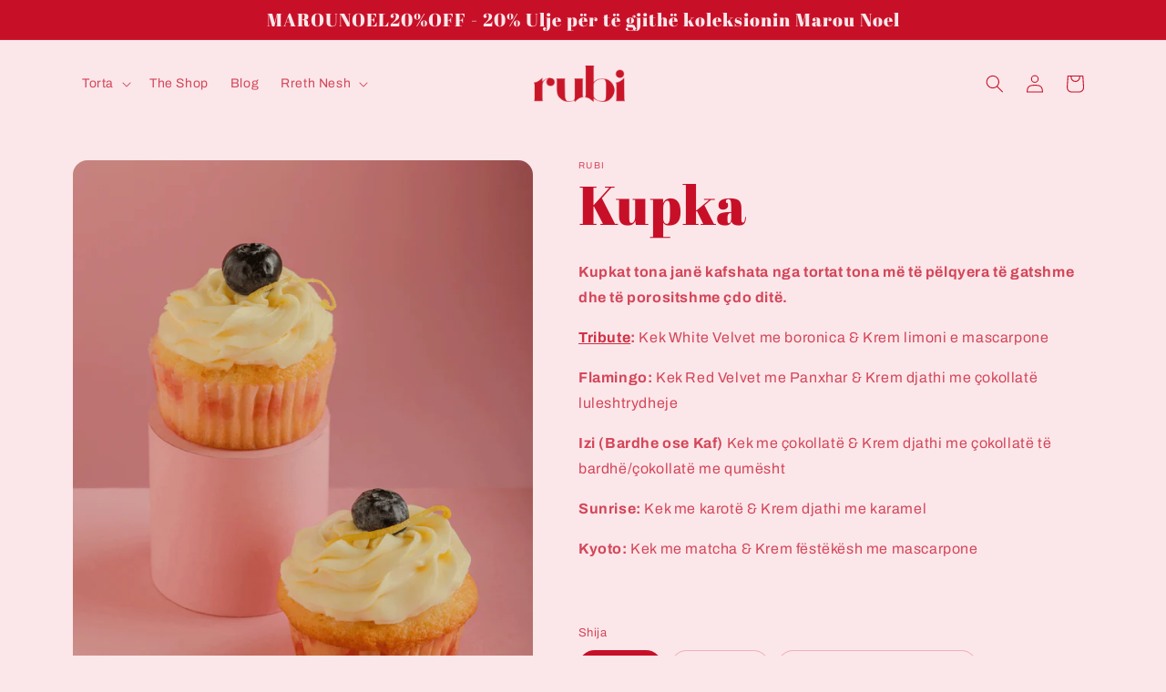

--- FILE ---
content_type: text/html; charset=utf-8
request_url: https://tasterubi.com/products/kupka
body_size: 27954
content:
<!doctype html>
<html class="no-js" lang="sq">
  <head>
    <meta charset="utf-8">
    <meta http-equiv="X-UA-Compatible" content="IE=edge">
    <meta name="viewport" content="width=device-width,initial-scale=1">
    <meta name="theme-color" content="">
    <link rel="canonical" href="https://tasterubi.com/products/kupka">
    <link rel="preconnect" href="https://cdn.shopify.com" crossorigin><link rel="icon" type="image/png" href="//tasterubi.com/cdn/shop/files/favicnAsset_6.png?crop=center&height=32&v=1675787241&width=32"><link rel="preconnect" href="https://fonts.shopifycdn.com" crossorigin><title>
      Kupka
 &ndash; Rubi</title>

    
      <meta name="description" content="Kupkat tona janë kafshata nga tortat tona më të pëlqyera të gatshme dhe të porositshme çdo ditë. Tribute: Kek White Velvet me boronica &amp;amp; Krem limoni e mascarpone Flamingo: Kek Red Velvet me Panxhar &amp;amp; Krem djathi me çokollatë luleshtrydheje Izi (Bardhe ose Kaf) Kek me çokollatë &amp;amp; Krem djathi me çokollatë të ">
    

    

<meta property="og:site_name" content="Rubi">
<meta property="og:url" content="https://tasterubi.com/products/kupka">
<meta property="og:title" content="Kupka">
<meta property="og:type" content="product">
<meta property="og:description" content="Kupkat tona janë kafshata nga tortat tona më të pëlqyera të gatshme dhe të porositshme çdo ditë. Tribute: Kek White Velvet me boronica &amp;amp; Krem limoni e mascarpone Flamingo: Kek Red Velvet me Panxhar &amp;amp; Krem djathi me çokollatë luleshtrydheje Izi (Bardhe ose Kaf) Kek me çokollatë &amp;amp; Krem djathi me çokollatë të "><meta property="og:image" content="http://tasterubi.com/cdn/shop/files/AH1_8103_07186241-4434-4eb3-ad42-d4c88a377ee0.png?v=1707308090">
  <meta property="og:image:secure_url" content="https://tasterubi.com/cdn/shop/files/AH1_8103_07186241-4434-4eb3-ad42-d4c88a377ee0.png?v=1707308090">
  <meta property="og:image:width" content="1000">
  <meta property="og:image:height" content="1280"><meta property="og:price:amount" content="350.00">
  <meta property="og:price:currency" content="ALL"><meta name="twitter:card" content="summary_large_image">
<meta name="twitter:title" content="Kupka">
<meta name="twitter:description" content="Kupkat tona janë kafshata nga tortat tona më të pëlqyera të gatshme dhe të porositshme çdo ditë. Tribute: Kek White Velvet me boronica &amp;amp; Krem limoni e mascarpone Flamingo: Kek Red Velvet me Panxhar &amp;amp; Krem djathi me çokollatë luleshtrydheje Izi (Bardhe ose Kaf) Kek me çokollatë &amp;amp; Krem djathi me çokollatë të ">


    <script src="//tasterubi.com/cdn/shop/t/2/assets/global.js?v=149496944046504657681674547870" defer="defer"></script>
    <script>window.performance && window.performance.mark && window.performance.mark('shopify.content_for_header.start');</script><meta id="shopify-digital-wallet" name="shopify-digital-wallet" content="/71372734766/digital_wallets/dialog">
<meta name="shopify-checkout-api-token" content="5878b8ebf05fa5f62efeceebca89afbd">
<meta id="in-context-paypal-metadata" data-shop-id="71372734766" data-venmo-supported="false" data-environment="production" data-locale="en_US" data-paypal-v4="true" data-currency="ALL">
<link rel="alternate" hreflang="x-default" href="https://tasterubi.com/products/kupka">
<link rel="alternate" hreflang="sq" href="https://tasterubi.com/products/kupka">
<link rel="alternate" hreflang="en" href="https://tasterubi.com/en/products/kupka">
<link rel="alternate" type="application/json+oembed" href="https://tasterubi.com/products/kupka.oembed">
<script async="async" src="/checkouts/internal/preloads.js?locale=sq-AL"></script>
<script id="shopify-features" type="application/json">{"accessToken":"5878b8ebf05fa5f62efeceebca89afbd","betas":["rich-media-storefront-analytics"],"domain":"tasterubi.com","predictiveSearch":true,"shopId":71372734766,"locale":"en"}</script>
<script>var Shopify = Shopify || {};
Shopify.shop = "rubi-2640.myshopify.com";
Shopify.locale = "sq";
Shopify.currency = {"active":"ALL","rate":"1.0"};
Shopify.country = "AL";
Shopify.theme = {"name":"Crave","id":143018328366,"schema_name":"Crave","schema_version":"5.0.1","theme_store_id":1363,"role":"main"};
Shopify.theme.handle = "null";
Shopify.theme.style = {"id":null,"handle":null};
Shopify.cdnHost = "tasterubi.com/cdn";
Shopify.routes = Shopify.routes || {};
Shopify.routes.root = "/";</script>
<script type="module">!function(o){(o.Shopify=o.Shopify||{}).modules=!0}(window);</script>
<script>!function(o){function n(){var o=[];function n(){o.push(Array.prototype.slice.apply(arguments))}return n.q=o,n}var t=o.Shopify=o.Shopify||{};t.loadFeatures=n(),t.autoloadFeatures=n()}(window);</script>
<script id="shop-js-analytics" type="application/json">{"pageType":"product"}</script>
<script defer="defer" async type="module" src="//tasterubi.com/cdn/shopifycloud/shop-js/modules/v2/client.init-shop-cart-sync_C5BV16lS.en.esm.js"></script>
<script defer="defer" async type="module" src="//tasterubi.com/cdn/shopifycloud/shop-js/modules/v2/chunk.common_CygWptCX.esm.js"></script>
<script type="module">
  await import("//tasterubi.com/cdn/shopifycloud/shop-js/modules/v2/client.init-shop-cart-sync_C5BV16lS.en.esm.js");
await import("//tasterubi.com/cdn/shopifycloud/shop-js/modules/v2/chunk.common_CygWptCX.esm.js");

  window.Shopify.SignInWithShop?.initShopCartSync?.({"fedCMEnabled":true,"windoidEnabled":true});

</script>
<script>(function() {
  var isLoaded = false;
  function asyncLoad() {
    if (isLoaded) return;
    isLoaded = true;
    var urls = ["https:\/\/inffuse.eventscalendar.co\/plugins\/shopify\/loader.js?app=calendar\u0026shop=rubi-2640.myshopify.com\u0026shop=rubi-2640.myshopify.com","https:\/\/shy.elfsight.com\/p\/platform.js?shop=rubi-2640.myshopify.com"];
    for (var i = 0; i < urls.length; i++) {
      var s = document.createElement('script');
      s.type = 'text/javascript';
      s.async = true;
      s.src = urls[i];
      var x = document.getElementsByTagName('script')[0];
      x.parentNode.insertBefore(s, x);
    }
  };
  if(window.attachEvent) {
    window.attachEvent('onload', asyncLoad);
  } else {
    window.addEventListener('load', asyncLoad, false);
  }
})();</script>
<script id="__st">var __st={"a":71372734766,"offset":3600,"reqid":"af9a39d5-d6bc-491e-9ec6-e44700fd6d75-1768799580","pageurl":"tasterubi.com\/products\/kupka","u":"a00ba7db6a8c","p":"product","rtyp":"product","rid":8888663408942};</script>
<script>window.ShopifyPaypalV4VisibilityTracking = true;</script>
<script id="captcha-bootstrap">!function(){'use strict';const t='contact',e='account',n='new_comment',o=[[t,t],['blogs',n],['comments',n],[t,'customer']],c=[[e,'customer_login'],[e,'guest_login'],[e,'recover_customer_password'],[e,'create_customer']],r=t=>t.map((([t,e])=>`form[action*='/${t}']:not([data-nocaptcha='true']) input[name='form_type'][value='${e}']`)).join(','),a=t=>()=>t?[...document.querySelectorAll(t)].map((t=>t.form)):[];function s(){const t=[...o],e=r(t);return a(e)}const i='password',u='form_key',d=['recaptcha-v3-token','g-recaptcha-response','h-captcha-response',i],f=()=>{try{return window.sessionStorage}catch{return}},m='__shopify_v',_=t=>t.elements[u];function p(t,e,n=!1){try{const o=window.sessionStorage,c=JSON.parse(o.getItem(e)),{data:r}=function(t){const{data:e,action:n}=t;return t[m]||n?{data:e,action:n}:{data:t,action:n}}(c);for(const[e,n]of Object.entries(r))t.elements[e]&&(t.elements[e].value=n);n&&o.removeItem(e)}catch(o){console.error('form repopulation failed',{error:o})}}const l='form_type',E='cptcha';function T(t){t.dataset[E]=!0}const w=window,h=w.document,L='Shopify',v='ce_forms',y='captcha';let A=!1;((t,e)=>{const n=(g='f06e6c50-85a8-45c8-87d0-21a2b65856fe',I='https://cdn.shopify.com/shopifycloud/storefront-forms-hcaptcha/ce_storefront_forms_captcha_hcaptcha.v1.5.2.iife.js',D={infoText:'Protected by hCaptcha',privacyText:'Privacy',termsText:'Terms'},(t,e,n)=>{const o=w[L][v],c=o.bindForm;if(c)return c(t,g,e,D).then(n);var r;o.q.push([[t,g,e,D],n]),r=I,A||(h.body.append(Object.assign(h.createElement('script'),{id:'captcha-provider',async:!0,src:r})),A=!0)});var g,I,D;w[L]=w[L]||{},w[L][v]=w[L][v]||{},w[L][v].q=[],w[L][y]=w[L][y]||{},w[L][y].protect=function(t,e){n(t,void 0,e),T(t)},Object.freeze(w[L][y]),function(t,e,n,w,h,L){const[v,y,A,g]=function(t,e,n){const i=e?o:[],u=t?c:[],d=[...i,...u],f=r(d),m=r(i),_=r(d.filter((([t,e])=>n.includes(e))));return[a(f),a(m),a(_),s()]}(w,h,L),I=t=>{const e=t.target;return e instanceof HTMLFormElement?e:e&&e.form},D=t=>v().includes(t);t.addEventListener('submit',(t=>{const e=I(t);if(!e)return;const n=D(e)&&!e.dataset.hcaptchaBound&&!e.dataset.recaptchaBound,o=_(e),c=g().includes(e)&&(!o||!o.value);(n||c)&&t.preventDefault(),c&&!n&&(function(t){try{if(!f())return;!function(t){const e=f();if(!e)return;const n=_(t);if(!n)return;const o=n.value;o&&e.removeItem(o)}(t);const e=Array.from(Array(32),(()=>Math.random().toString(36)[2])).join('');!function(t,e){_(t)||t.append(Object.assign(document.createElement('input'),{type:'hidden',name:u})),t.elements[u].value=e}(t,e),function(t,e){const n=f();if(!n)return;const o=[...t.querySelectorAll(`input[type='${i}']`)].map((({name:t})=>t)),c=[...d,...o],r={};for(const[a,s]of new FormData(t).entries())c.includes(a)||(r[a]=s);n.setItem(e,JSON.stringify({[m]:1,action:t.action,data:r}))}(t,e)}catch(e){console.error('failed to persist form',e)}}(e),e.submit())}));const S=(t,e)=>{t&&!t.dataset[E]&&(n(t,e.some((e=>e===t))),T(t))};for(const o of['focusin','change'])t.addEventListener(o,(t=>{const e=I(t);D(e)&&S(e,y())}));const B=e.get('form_key'),M=e.get(l),P=B&&M;t.addEventListener('DOMContentLoaded',(()=>{const t=y();if(P)for(const e of t)e.elements[l].value===M&&p(e,B);[...new Set([...A(),...v().filter((t=>'true'===t.dataset.shopifyCaptcha))])].forEach((e=>S(e,t)))}))}(h,new URLSearchParams(w.location.search),n,t,e,['guest_login'])})(!0,!0)}();</script>
<script integrity="sha256-4kQ18oKyAcykRKYeNunJcIwy7WH5gtpwJnB7kiuLZ1E=" data-source-attribution="shopify.loadfeatures" defer="defer" src="//tasterubi.com/cdn/shopifycloud/storefront/assets/storefront/load_feature-a0a9edcb.js" crossorigin="anonymous"></script>
<script data-source-attribution="shopify.dynamic_checkout.dynamic.init">var Shopify=Shopify||{};Shopify.PaymentButton=Shopify.PaymentButton||{isStorefrontPortableWallets:!0,init:function(){window.Shopify.PaymentButton.init=function(){};var t=document.createElement("script");t.src="https://tasterubi.com/cdn/shopifycloud/portable-wallets/latest/portable-wallets.en.js",t.type="module",document.head.appendChild(t)}};
</script>
<script data-source-attribution="shopify.dynamic_checkout.buyer_consent">
  function portableWalletsHideBuyerConsent(e){var t=document.getElementById("shopify-buyer-consent"),n=document.getElementById("shopify-subscription-policy-button");t&&n&&(t.classList.add("hidden"),t.setAttribute("aria-hidden","true"),n.removeEventListener("click",e))}function portableWalletsShowBuyerConsent(e){var t=document.getElementById("shopify-buyer-consent"),n=document.getElementById("shopify-subscription-policy-button");t&&n&&(t.classList.remove("hidden"),t.removeAttribute("aria-hidden"),n.addEventListener("click",e))}window.Shopify?.PaymentButton&&(window.Shopify.PaymentButton.hideBuyerConsent=portableWalletsHideBuyerConsent,window.Shopify.PaymentButton.showBuyerConsent=portableWalletsShowBuyerConsent);
</script>
<script data-source-attribution="shopify.dynamic_checkout.cart.bootstrap">document.addEventListener("DOMContentLoaded",(function(){function t(){return document.querySelector("shopify-accelerated-checkout-cart, shopify-accelerated-checkout")}if(t())Shopify.PaymentButton.init();else{new MutationObserver((function(e,n){t()&&(Shopify.PaymentButton.init(),n.disconnect())})).observe(document.body,{childList:!0,subtree:!0})}}));
</script>
<link id="shopify-accelerated-checkout-styles" rel="stylesheet" media="screen" href="https://tasterubi.com/cdn/shopifycloud/portable-wallets/latest/accelerated-checkout-backwards-compat.css" crossorigin="anonymous">
<style id="shopify-accelerated-checkout-cart">
        #shopify-buyer-consent {
  margin-top: 1em;
  display: inline-block;
  width: 100%;
}

#shopify-buyer-consent.hidden {
  display: none;
}

#shopify-subscription-policy-button {
  background: none;
  border: none;
  padding: 0;
  text-decoration: underline;
  font-size: inherit;
  cursor: pointer;
}

#shopify-subscription-policy-button::before {
  box-shadow: none;
}

      </style>
<script id="sections-script" data-sections="header,footer" defer="defer" src="//tasterubi.com/cdn/shop/t/2/compiled_assets/scripts.js?v=782"></script>
<script>window.performance && window.performance.mark && window.performance.mark('shopify.content_for_header.end');</script>


    <style data-shopify>
      @font-face {
  font-family: Archivo;
  font-weight: 400;
  font-style: normal;
  font-display: swap;
  src: url("//tasterubi.com/cdn/fonts/archivo/archivo_n4.dc8d917cc69af0a65ae04d01fd8eeab28a3573c9.woff2") format("woff2"),
       url("//tasterubi.com/cdn/fonts/archivo/archivo_n4.bd6b9c34fdb81d7646836be8065ce3c80a2cc984.woff") format("woff");
}

      @font-face {
  font-family: Archivo;
  font-weight: 700;
  font-style: normal;
  font-display: swap;
  src: url("//tasterubi.com/cdn/fonts/archivo/archivo_n7.651b020b3543640c100112be6f1c1b8e816c7f13.woff2") format("woff2"),
       url("//tasterubi.com/cdn/fonts/archivo/archivo_n7.7e9106d320e6594976a7dcb57957f3e712e83c96.woff") format("woff");
}

      @font-face {
  font-family: Archivo;
  font-weight: 400;
  font-style: italic;
  font-display: swap;
  src: url("//tasterubi.com/cdn/fonts/archivo/archivo_i4.37d8c4e02dc4f8e8b559f47082eb24a5c48c2908.woff2") format("woff2"),
       url("//tasterubi.com/cdn/fonts/archivo/archivo_i4.839d35d75c605237591e73815270f86ab696602c.woff") format("woff");
}

      @font-face {
  font-family: Archivo;
  font-weight: 700;
  font-style: italic;
  font-display: swap;
  src: url("//tasterubi.com/cdn/fonts/archivo/archivo_i7.3dc798c6f261b8341dd97dd5c78d97d457c63517.woff2") format("woff2"),
       url("//tasterubi.com/cdn/fonts/archivo/archivo_i7.3b65e9d326e7379bd5f15bcb927c5d533d950ff6.woff") format("woff");
}

      @font-face {
  font-family: "Abril Fatface";
  font-weight: 400;
  font-style: normal;
  font-display: swap;
  src: url("//tasterubi.com/cdn/fonts/abril_fatface/abrilfatface_n4.002841dd08a4d39b2c2d7fe9d598d4782afb7225.woff2") format("woff2"),
       url("//tasterubi.com/cdn/fonts/abril_fatface/abrilfatface_n4.0d8f922831420cd750572c7a70f4c623018424d8.woff") format("woff");
}


      :root {
        --font-body-family: Archivo, sans-serif;
        --font-body-style: normal;
        --font-body-weight: 400;
        --font-body-weight-bold: 700;

        --font-heading-family: "Abril Fatface", serif;
        --font-heading-style: normal;
        --font-heading-weight: 400;

        --font-body-scale: 1.0;
        --font-heading-scale: 1.5;

        --color-base-text: 199, 16, 40;
        --color-shadow: 199, 16, 40;
        --color-base-background-1: 251, 231, 234;
        --color-base-background-2: 251, 231, 234;
        --color-base-solid-button-labels: 251, 231, 234;
        --color-base-outline-button-labels: 199, 16, 40;
        --color-base-accent-1: 199, 16, 40;
        --color-base-accent-2: 199, 16, 40;
        --payment-terms-background-color: #fbe7ea;

        --gradient-base-background-1: #fbe7ea;
        --gradient-base-background-2: #fbe7ea;
        --gradient-base-accent-1: #c71028;
        --gradient-base-accent-2: #c71028;

        --media-padding: px;
        --media-border-opacity: 1.0;
        --media-border-width: 0px;
        --media-radius: 16px;
        --media-shadow-opacity: 1.0;
        --media-shadow-horizontal-offset: 0px;
        --media-shadow-vertical-offset: 4px;
        --media-shadow-blur-radius: 0px;
        --media-shadow-visible: 1;

        --page-width: 120rem;
        --page-width-margin: 0rem;

        --product-card-image-padding: 0.0rem;
        --product-card-corner-radius: 1.6rem;
        --product-card-text-alignment: left;
        --product-card-border-width: 0.0rem;
        --product-card-border-opacity: 1.0;
        --product-card-shadow-opacity: 1.0;
        --product-card-shadow-visible: 1;
        --product-card-shadow-horizontal-offset: 0.0rem;
        --product-card-shadow-vertical-offset: 0.0rem;
        --product-card-shadow-blur-radius: 0.0rem;

        --collection-card-image-padding: 0.0rem;
        --collection-card-corner-radius: 1.2rem;
        --collection-card-text-alignment: left;
        --collection-card-border-width: 0.2rem;
        --collection-card-border-opacity: 1.0;
        --collection-card-shadow-opacity: 1.0;
        --collection-card-shadow-visible: 1;
        --collection-card-shadow-horizontal-offset: 0.0rem;
        --collection-card-shadow-vertical-offset: 0.0rem;
        --collection-card-shadow-blur-radius: 0.0rem;

        --blog-card-image-padding: 0.0rem;
        --blog-card-corner-radius: 1.2rem;
        --blog-card-text-alignment: left;
        --blog-card-border-width: 0.2rem;
        --blog-card-border-opacity: 1.0;
        --blog-card-shadow-opacity: 1.0;
        --blog-card-shadow-visible: 1;
        --blog-card-shadow-horizontal-offset: 0.0rem;
        --blog-card-shadow-vertical-offset: 0.0rem;
        --blog-card-shadow-blur-radius: 0.0rem;

        --badge-corner-radius: 4.0rem;

        --popup-border-width: 2px;
        --popup-border-opacity: 1.0;
        --popup-corner-radius: 20px;
        --popup-shadow-opacity: 1.0;
        --popup-shadow-horizontal-offset: 0px;
        --popup-shadow-vertical-offset: 0px;
        --popup-shadow-blur-radius: 0px;

        --drawer-border-width: 3px;
        --drawer-border-opacity: 0.1;
        --drawer-shadow-opacity: 1.0;
        --drawer-shadow-horizontal-offset: 0px;
        --drawer-shadow-vertical-offset: 0px;
        --drawer-shadow-blur-radius: 0px;

        --spacing-sections-desktop: 44px;
        --spacing-sections-mobile: 31px;

        --grid-desktop-vertical-spacing: 12px;
        --grid-desktop-horizontal-spacing: 20px;
        --grid-mobile-vertical-spacing: 6px;
        --grid-mobile-horizontal-spacing: 10px;

        --text-boxes-border-opacity: 1.0;
        --text-boxes-border-width: 1px;
        --text-boxes-radius: 22px;
        --text-boxes-shadow-opacity: 0.8;
        --text-boxes-shadow-visible: 1;
        --text-boxes-shadow-horizontal-offset: 0px;
        --text-boxes-shadow-vertical-offset: 0px;
        --text-boxes-shadow-blur-radius: 0px;

        --buttons-radius: 22px;
        --buttons-radius-outset: 23px;
        --buttons-border-width: 1px;
        --buttons-border-opacity: 1.0;
        --buttons-shadow-opacity: 1.0;
        --buttons-shadow-visible: 1;
        --buttons-shadow-horizontal-offset: 0px;
        --buttons-shadow-vertical-offset: 0px;
        --buttons-shadow-blur-radius: 0px;
        --buttons-border-offset: 0.3px;

        --inputs-radius: 22px;
        --inputs-border-width: 2px;
        --inputs-border-opacity: 0.7;
        --inputs-shadow-opacity: 1.0;
        --inputs-shadow-horizontal-offset: 0px;
        --inputs-margin-offset: 0px;
        --inputs-shadow-vertical-offset: 0px;
        --inputs-shadow-blur-radius: 0px;
        --inputs-radius-outset: 24px;

        --variant-pills-radius: 22px;
        --variant-pills-border-width: 1px;
        --variant-pills-border-opacity: 0.25;
        --variant-pills-shadow-opacity: 0.0;
        --variant-pills-shadow-horizontal-offset: 0px;
        --variant-pills-shadow-vertical-offset: 0px;
        --variant-pills-shadow-blur-radius: 0px;
      }

      *,
      *::before,
      *::after {
        box-sizing: inherit;
      }

      html {
        box-sizing: border-box;
        font-size: calc(var(--font-body-scale) * 62.5%);
        height: 100%;
      }

      body {
        display: grid;
        grid-template-rows: auto auto 1fr auto;
        grid-template-columns: 100%;
        min-height: 100%;
        margin: 0;
        font-size: 1.5rem;
        letter-spacing: 0.06rem;
        line-height: calc(1 + 0.8 / var(--font-body-scale));
        font-family: var(--font-body-family);
        font-style: var(--font-body-style);
        font-weight: var(--font-body-weight);
      }

      @media screen and (min-width: 750px) {
        body {
          font-size: 1.6rem;
        }
      }
    </style>

    <link href="//tasterubi.com/cdn/shop/t/2/assets/base.css?v=103813183405542798771678438506" rel="stylesheet" type="text/css" media="all" />
<link rel="preload" as="font" href="//tasterubi.com/cdn/fonts/archivo/archivo_n4.dc8d917cc69af0a65ae04d01fd8eeab28a3573c9.woff2" type="font/woff2" crossorigin><link rel="preload" as="font" href="//tasterubi.com/cdn/fonts/abril_fatface/abrilfatface_n4.002841dd08a4d39b2c2d7fe9d598d4782afb7225.woff2" type="font/woff2" crossorigin><link rel="stylesheet" href="//tasterubi.com/cdn/shop/t/2/assets/component-predictive-search.css?v=83512081251802922551674547870" media="print" onload="this.media='all'"><script>document.documentElement.className = document.documentElement.className.replace('no-js', 'js');
    if (Shopify.designMode) {
      document.documentElement.classList.add('shopify-design-mode');
    }
    </script>

    <script src="//ajax.googleapis.com/ajax/libs/jquery/2.2.3/jquery.min.js" type="text/javascript"></script>
  <link href="https://monorail-edge.shopifysvc.com" rel="dns-prefetch">
<script>(function(){if ("sendBeacon" in navigator && "performance" in window) {try {var session_token_from_headers = performance.getEntriesByType('navigation')[0].serverTiming.find(x => x.name == '_s').description;} catch {var session_token_from_headers = undefined;}var session_cookie_matches = document.cookie.match(/_shopify_s=([^;]*)/);var session_token_from_cookie = session_cookie_matches && session_cookie_matches.length === 2 ? session_cookie_matches[1] : "";var session_token = session_token_from_headers || session_token_from_cookie || "";function handle_abandonment_event(e) {var entries = performance.getEntries().filter(function(entry) {return /monorail-edge.shopifysvc.com/.test(entry.name);});if (!window.abandonment_tracked && entries.length === 0) {window.abandonment_tracked = true;var currentMs = Date.now();var navigation_start = performance.timing.navigationStart;var payload = {shop_id: 71372734766,url: window.location.href,navigation_start,duration: currentMs - navigation_start,session_token,page_type: "product"};window.navigator.sendBeacon("https://monorail-edge.shopifysvc.com/v1/produce", JSON.stringify({schema_id: "online_store_buyer_site_abandonment/1.1",payload: payload,metadata: {event_created_at_ms: currentMs,event_sent_at_ms: currentMs}}));}}window.addEventListener('pagehide', handle_abandonment_event);}}());</script>
<script id="web-pixels-manager-setup">(function e(e,d,r,n,o){if(void 0===o&&(o={}),!Boolean(null===(a=null===(i=window.Shopify)||void 0===i?void 0:i.analytics)||void 0===a?void 0:a.replayQueue)){var i,a;window.Shopify=window.Shopify||{};var t=window.Shopify;t.analytics=t.analytics||{};var s=t.analytics;s.replayQueue=[],s.publish=function(e,d,r){return s.replayQueue.push([e,d,r]),!0};try{self.performance.mark("wpm:start")}catch(e){}var l=function(){var e={modern:/Edge?\/(1{2}[4-9]|1[2-9]\d|[2-9]\d{2}|\d{4,})\.\d+(\.\d+|)|Firefox\/(1{2}[4-9]|1[2-9]\d|[2-9]\d{2}|\d{4,})\.\d+(\.\d+|)|Chrom(ium|e)\/(9{2}|\d{3,})\.\d+(\.\d+|)|(Maci|X1{2}).+ Version\/(15\.\d+|(1[6-9]|[2-9]\d|\d{3,})\.\d+)([,.]\d+|)( \(\w+\)|)( Mobile\/\w+|) Safari\/|Chrome.+OPR\/(9{2}|\d{3,})\.\d+\.\d+|(CPU[ +]OS|iPhone[ +]OS|CPU[ +]iPhone|CPU IPhone OS|CPU iPad OS)[ +]+(15[._]\d+|(1[6-9]|[2-9]\d|\d{3,})[._]\d+)([._]\d+|)|Android:?[ /-](13[3-9]|1[4-9]\d|[2-9]\d{2}|\d{4,})(\.\d+|)(\.\d+|)|Android.+Firefox\/(13[5-9]|1[4-9]\d|[2-9]\d{2}|\d{4,})\.\d+(\.\d+|)|Android.+Chrom(ium|e)\/(13[3-9]|1[4-9]\d|[2-9]\d{2}|\d{4,})\.\d+(\.\d+|)|SamsungBrowser\/([2-9]\d|\d{3,})\.\d+/,legacy:/Edge?\/(1[6-9]|[2-9]\d|\d{3,})\.\d+(\.\d+|)|Firefox\/(5[4-9]|[6-9]\d|\d{3,})\.\d+(\.\d+|)|Chrom(ium|e)\/(5[1-9]|[6-9]\d|\d{3,})\.\d+(\.\d+|)([\d.]+$|.*Safari\/(?![\d.]+ Edge\/[\d.]+$))|(Maci|X1{2}).+ Version\/(10\.\d+|(1[1-9]|[2-9]\d|\d{3,})\.\d+)([,.]\d+|)( \(\w+\)|)( Mobile\/\w+|) Safari\/|Chrome.+OPR\/(3[89]|[4-9]\d|\d{3,})\.\d+\.\d+|(CPU[ +]OS|iPhone[ +]OS|CPU[ +]iPhone|CPU IPhone OS|CPU iPad OS)[ +]+(10[._]\d+|(1[1-9]|[2-9]\d|\d{3,})[._]\d+)([._]\d+|)|Android:?[ /-](13[3-9]|1[4-9]\d|[2-9]\d{2}|\d{4,})(\.\d+|)(\.\d+|)|Mobile Safari.+OPR\/([89]\d|\d{3,})\.\d+\.\d+|Android.+Firefox\/(13[5-9]|1[4-9]\d|[2-9]\d{2}|\d{4,})\.\d+(\.\d+|)|Android.+Chrom(ium|e)\/(13[3-9]|1[4-9]\d|[2-9]\d{2}|\d{4,})\.\d+(\.\d+|)|Android.+(UC? ?Browser|UCWEB|U3)[ /]?(15\.([5-9]|\d{2,})|(1[6-9]|[2-9]\d|\d{3,})\.\d+)\.\d+|SamsungBrowser\/(5\.\d+|([6-9]|\d{2,})\.\d+)|Android.+MQ{2}Browser\/(14(\.(9|\d{2,})|)|(1[5-9]|[2-9]\d|\d{3,})(\.\d+|))(\.\d+|)|K[Aa][Ii]OS\/(3\.\d+|([4-9]|\d{2,})\.\d+)(\.\d+|)/},d=e.modern,r=e.legacy,n=navigator.userAgent;return n.match(d)?"modern":n.match(r)?"legacy":"unknown"}(),u="modern"===l?"modern":"legacy",c=(null!=n?n:{modern:"",legacy:""})[u],f=function(e){return[e.baseUrl,"/wpm","/b",e.hashVersion,"modern"===e.buildTarget?"m":"l",".js"].join("")}({baseUrl:d,hashVersion:r,buildTarget:u}),m=function(e){var d=e.version,r=e.bundleTarget,n=e.surface,o=e.pageUrl,i=e.monorailEndpoint;return{emit:function(e){var a=e.status,t=e.errorMsg,s=(new Date).getTime(),l=JSON.stringify({metadata:{event_sent_at_ms:s},events:[{schema_id:"web_pixels_manager_load/3.1",payload:{version:d,bundle_target:r,page_url:o,status:a,surface:n,error_msg:t},metadata:{event_created_at_ms:s}}]});if(!i)return console&&console.warn&&console.warn("[Web Pixels Manager] No Monorail endpoint provided, skipping logging."),!1;try{return self.navigator.sendBeacon.bind(self.navigator)(i,l)}catch(e){}var u=new XMLHttpRequest;try{return u.open("POST",i,!0),u.setRequestHeader("Content-Type","text/plain"),u.send(l),!0}catch(e){return console&&console.warn&&console.warn("[Web Pixels Manager] Got an unhandled error while logging to Monorail."),!1}}}}({version:r,bundleTarget:l,surface:e.surface,pageUrl:self.location.href,monorailEndpoint:e.monorailEndpoint});try{o.browserTarget=l,function(e){var d=e.src,r=e.async,n=void 0===r||r,o=e.onload,i=e.onerror,a=e.sri,t=e.scriptDataAttributes,s=void 0===t?{}:t,l=document.createElement("script"),u=document.querySelector("head"),c=document.querySelector("body");if(l.async=n,l.src=d,a&&(l.integrity=a,l.crossOrigin="anonymous"),s)for(var f in s)if(Object.prototype.hasOwnProperty.call(s,f))try{l.dataset[f]=s[f]}catch(e){}if(o&&l.addEventListener("load",o),i&&l.addEventListener("error",i),u)u.appendChild(l);else{if(!c)throw new Error("Did not find a head or body element to append the script");c.appendChild(l)}}({src:f,async:!0,onload:function(){if(!function(){var e,d;return Boolean(null===(d=null===(e=window.Shopify)||void 0===e?void 0:e.analytics)||void 0===d?void 0:d.initialized)}()){var d=window.webPixelsManager.init(e)||void 0;if(d){var r=window.Shopify.analytics;r.replayQueue.forEach((function(e){var r=e[0],n=e[1],o=e[2];d.publishCustomEvent(r,n,o)})),r.replayQueue=[],r.publish=d.publishCustomEvent,r.visitor=d.visitor,r.initialized=!0}}},onerror:function(){return m.emit({status:"failed",errorMsg:"".concat(f," has failed to load")})},sri:function(e){var d=/^sha384-[A-Za-z0-9+/=]+$/;return"string"==typeof e&&d.test(e)}(c)?c:"",scriptDataAttributes:o}),m.emit({status:"loading"})}catch(e){m.emit({status:"failed",errorMsg:(null==e?void 0:e.message)||"Unknown error"})}}})({shopId: 71372734766,storefrontBaseUrl: "https://tasterubi.com",extensionsBaseUrl: "https://extensions.shopifycdn.com/cdn/shopifycloud/web-pixels-manager",monorailEndpoint: "https://monorail-edge.shopifysvc.com/unstable/produce_batch",surface: "storefront-renderer",enabledBetaFlags: ["2dca8a86"],webPixelsConfigList: [{"id":"2183823662","configuration":"{\"config\":\"{\\\"google_tag_ids\\\":[\\\"G-WCG212HJEQ\\\",\\\"AW-965728311\\\"],\\\"target_country\\\":\\\"ZZ\\\",\\\"gtag_events\\\":[{\\\"type\\\":\\\"begin_checkout\\\",\\\"action_label\\\":[\\\"G-WCG212HJEQ\\\",\\\"AW-965728311\\\/wTl5CNr09d0bELewv8wD\\\"]},{\\\"type\\\":\\\"search\\\",\\\"action_label\\\":[\\\"G-WCG212HJEQ\\\",\\\"AW-965728311\\\/rmeZCLb69d0bELewv8wD\\\"]},{\\\"type\\\":\\\"view_item\\\",\\\"action_label\\\":[\\\"G-WCG212HJEQ\\\",\\\"AW-965728311\\\/fr4-CLP69d0bELewv8wD\\\"]},{\\\"type\\\":\\\"purchase\\\",\\\"action_label\\\":[\\\"G-WCG212HJEQ\\\",\\\"AW-965728311\\\/1FoVCNf09d0bELewv8wD\\\"]},{\\\"type\\\":\\\"page_view\\\",\\\"action_label\\\":[\\\"G-WCG212HJEQ\\\",\\\"AW-965728311\\\/NSc3COD09d0bELewv8wD\\\"]},{\\\"type\\\":\\\"add_payment_info\\\",\\\"action_label\\\":[\\\"G-WCG212HJEQ\\\",\\\"AW-965728311\\\/VipTCLn69d0bELewv8wD\\\"]},{\\\"type\\\":\\\"add_to_cart\\\",\\\"action_label\\\":[\\\"G-WCG212HJEQ\\\",\\\"AW-965728311\\\/JbwLCN309d0bELewv8wD\\\"]}],\\\"enable_monitoring_mode\\\":false}\"}","eventPayloadVersion":"v1","runtimeContext":"OPEN","scriptVersion":"b2a88bafab3e21179ed38636efcd8a93","type":"APP","apiClientId":1780363,"privacyPurposes":[],"dataSharingAdjustments":{"protectedCustomerApprovalScopes":["read_customer_address","read_customer_email","read_customer_name","read_customer_personal_data","read_customer_phone"]}},{"id":"shopify-app-pixel","configuration":"{}","eventPayloadVersion":"v1","runtimeContext":"STRICT","scriptVersion":"0450","apiClientId":"shopify-pixel","type":"APP","privacyPurposes":["ANALYTICS","MARKETING"]},{"id":"shopify-custom-pixel","eventPayloadVersion":"v1","runtimeContext":"LAX","scriptVersion":"0450","apiClientId":"shopify-pixel","type":"CUSTOM","privacyPurposes":["ANALYTICS","MARKETING"]}],isMerchantRequest: false,initData: {"shop":{"name":"Rubi","paymentSettings":{"currencyCode":"ALL"},"myshopifyDomain":"rubi-2640.myshopify.com","countryCode":"AL","storefrontUrl":"https:\/\/tasterubi.com"},"customer":null,"cart":null,"checkout":null,"productVariants":[{"price":{"amount":350.0,"currencyCode":"ALL"},"product":{"title":"Kupka","vendor":"Rubi","id":"8888663408942","untranslatedTitle":"Kupka","url":"\/products\/kupka","type":"cake"},"id":"47485767778606","image":{"src":"\/\/tasterubi.com\/cdn\/shop\/files\/AH1_8105.png?v=1707308090"},"sku":"","title":"Tribute","untranslatedTitle":"Tribute"},{"price":{"amount":350.0,"currencyCode":"ALL"},"product":{"title":"Kupka","vendor":"Rubi","id":"8888663408942","untranslatedTitle":"Kupka","url":"\/products\/kupka","type":"cake"},"id":"47485767876910","image":{"src":"\/\/tasterubi.com\/cdn\/shop\/files\/AH1_8103_07186241-4434-4eb3-ad42-d4c88a377ee0.png?v=1707308090"},"sku":"","title":"Flamingo","untranslatedTitle":"Flamingo"},{"price":{"amount":350.0,"currencyCode":"ALL"},"product":{"title":"Kupka","vendor":"Rubi","id":"8888663408942","untranslatedTitle":"Kupka","url":"\/products\/kupka","type":"cake"},"id":"47485767909678","image":{"src":"\/\/tasterubi.com\/cdn\/shop\/files\/AH1_8111.png?v=1707308090"},"sku":"","title":"Izi çokollatë me qumësht","untranslatedTitle":"Izi çokollatë me qumësht"},{"price":{"amount":350.0,"currencyCode":"ALL"},"product":{"title":"Kupka","vendor":"Rubi","id":"8888663408942","untranslatedTitle":"Kupka","url":"\/products\/kupka","type":"cake"},"id":"47485767942446","image":{"src":"\/\/tasterubi.com\/cdn\/shop\/files\/AH1_8111.png?v=1707308090"},"sku":"","title":"Izi çokollatë e bardhë","untranslatedTitle":"Izi çokollatë e bardhë"},{"price":{"amount":350.0,"currencyCode":"ALL"},"product":{"title":"Kupka","vendor":"Rubi","id":"8888663408942","untranslatedTitle":"Kupka","url":"\/products\/kupka","type":"cake"},"id":"47485767975214","image":{"src":"\/\/tasterubi.com\/cdn\/shop\/files\/AH1_8106.png?v=1707308090"},"sku":"","title":"Sunrise","untranslatedTitle":"Sunrise"},{"price":{"amount":450.0,"currencyCode":"ALL"},"product":{"title":"Kupka","vendor":"Rubi","id":"8888663408942","untranslatedTitle":"Kupka","url":"\/products\/kupka","type":"cake"},"id":"47485768007982","image":{"src":"\/\/tasterubi.com\/cdn\/shop\/files\/AH1_8103_07186241-4434-4eb3-ad42-d4c88a377ee0.png?v=1707308090"},"sku":"","title":"L'Origine","untranslatedTitle":"L'Origine"},{"price":{"amount":350.0,"currencyCode":"ALL"},"product":{"title":"Kupka","vendor":"Rubi","id":"8888663408942","untranslatedTitle":"Kupka","url":"\/products\/kupka","type":"cake"},"id":"49630377181486","image":{"src":"\/\/tasterubi.com\/cdn\/shop\/files\/AH1_8094.png?v=1707308090"},"sku":"","title":"Kyoto","untranslatedTitle":"Kyoto"}],"purchasingCompany":null},},"https://tasterubi.com/cdn","fcfee988w5aeb613cpc8e4bc33m6693e112",{"modern":"","legacy":""},{"shopId":"71372734766","storefrontBaseUrl":"https:\/\/tasterubi.com","extensionBaseUrl":"https:\/\/extensions.shopifycdn.com\/cdn\/shopifycloud\/web-pixels-manager","surface":"storefront-renderer","enabledBetaFlags":"[\"2dca8a86\"]","isMerchantRequest":"false","hashVersion":"fcfee988w5aeb613cpc8e4bc33m6693e112","publish":"custom","events":"[[\"page_viewed\",{}],[\"product_viewed\",{\"productVariant\":{\"price\":{\"amount\":350.0,\"currencyCode\":\"ALL\"},\"product\":{\"title\":\"Kupka\",\"vendor\":\"Rubi\",\"id\":\"8888663408942\",\"untranslatedTitle\":\"Kupka\",\"url\":\"\/products\/kupka\",\"type\":\"cake\"},\"id\":\"47485767778606\",\"image\":{\"src\":\"\/\/tasterubi.com\/cdn\/shop\/files\/AH1_8105.png?v=1707308090\"},\"sku\":\"\",\"title\":\"Tribute\",\"untranslatedTitle\":\"Tribute\"}}]]"});</script><script>
  window.ShopifyAnalytics = window.ShopifyAnalytics || {};
  window.ShopifyAnalytics.meta = window.ShopifyAnalytics.meta || {};
  window.ShopifyAnalytics.meta.currency = 'ALL';
  var meta = {"product":{"id":8888663408942,"gid":"gid:\/\/shopify\/Product\/8888663408942","vendor":"Rubi","type":"cake","handle":"kupka","variants":[{"id":47485767778606,"price":35000,"name":"Kupka - Tribute","public_title":"Tribute","sku":""},{"id":47485767876910,"price":35000,"name":"Kupka - Flamingo","public_title":"Flamingo","sku":""},{"id":47485767909678,"price":35000,"name":"Kupka - Izi çokollatë me qumësht","public_title":"Izi çokollatë me qumësht","sku":""},{"id":47485767942446,"price":35000,"name":"Kupka - Izi çokollatë e bardhë","public_title":"Izi çokollatë e bardhë","sku":""},{"id":47485767975214,"price":35000,"name":"Kupka - Sunrise","public_title":"Sunrise","sku":""},{"id":47485768007982,"price":45000,"name":"Kupka - L'Origine","public_title":"L'Origine","sku":""},{"id":49630377181486,"price":35000,"name":"Kupka - Kyoto","public_title":"Kyoto","sku":""}],"remote":false},"page":{"pageType":"product","resourceType":"product","resourceId":8888663408942,"requestId":"af9a39d5-d6bc-491e-9ec6-e44700fd6d75-1768799580"}};
  for (var attr in meta) {
    window.ShopifyAnalytics.meta[attr] = meta[attr];
  }
</script>
<script class="analytics">
  (function () {
    var customDocumentWrite = function(content) {
      var jquery = null;

      if (window.jQuery) {
        jquery = window.jQuery;
      } else if (window.Checkout && window.Checkout.$) {
        jquery = window.Checkout.$;
      }

      if (jquery) {
        jquery('body').append(content);
      }
    };

    var hasLoggedConversion = function(token) {
      if (token) {
        return document.cookie.indexOf('loggedConversion=' + token) !== -1;
      }
      return false;
    }

    var setCookieIfConversion = function(token) {
      if (token) {
        var twoMonthsFromNow = new Date(Date.now());
        twoMonthsFromNow.setMonth(twoMonthsFromNow.getMonth() + 2);

        document.cookie = 'loggedConversion=' + token + '; expires=' + twoMonthsFromNow;
      }
    }

    var trekkie = window.ShopifyAnalytics.lib = window.trekkie = window.trekkie || [];
    if (trekkie.integrations) {
      return;
    }
    trekkie.methods = [
      'identify',
      'page',
      'ready',
      'track',
      'trackForm',
      'trackLink'
    ];
    trekkie.factory = function(method) {
      return function() {
        var args = Array.prototype.slice.call(arguments);
        args.unshift(method);
        trekkie.push(args);
        return trekkie;
      };
    };
    for (var i = 0; i < trekkie.methods.length; i++) {
      var key = trekkie.methods[i];
      trekkie[key] = trekkie.factory(key);
    }
    trekkie.load = function(config) {
      trekkie.config = config || {};
      trekkie.config.initialDocumentCookie = document.cookie;
      var first = document.getElementsByTagName('script')[0];
      var script = document.createElement('script');
      script.type = 'text/javascript';
      script.onerror = function(e) {
        var scriptFallback = document.createElement('script');
        scriptFallback.type = 'text/javascript';
        scriptFallback.onerror = function(error) {
                var Monorail = {
      produce: function produce(monorailDomain, schemaId, payload) {
        var currentMs = new Date().getTime();
        var event = {
          schema_id: schemaId,
          payload: payload,
          metadata: {
            event_created_at_ms: currentMs,
            event_sent_at_ms: currentMs
          }
        };
        return Monorail.sendRequest("https://" + monorailDomain + "/v1/produce", JSON.stringify(event));
      },
      sendRequest: function sendRequest(endpointUrl, payload) {
        // Try the sendBeacon API
        if (window && window.navigator && typeof window.navigator.sendBeacon === 'function' && typeof window.Blob === 'function' && !Monorail.isIos12()) {
          var blobData = new window.Blob([payload], {
            type: 'text/plain'
          });

          if (window.navigator.sendBeacon(endpointUrl, blobData)) {
            return true;
          } // sendBeacon was not successful

        } // XHR beacon

        var xhr = new XMLHttpRequest();

        try {
          xhr.open('POST', endpointUrl);
          xhr.setRequestHeader('Content-Type', 'text/plain');
          xhr.send(payload);
        } catch (e) {
          console.log(e);
        }

        return false;
      },
      isIos12: function isIos12() {
        return window.navigator.userAgent.lastIndexOf('iPhone; CPU iPhone OS 12_') !== -1 || window.navigator.userAgent.lastIndexOf('iPad; CPU OS 12_') !== -1;
      }
    };
    Monorail.produce('monorail-edge.shopifysvc.com',
      'trekkie_storefront_load_errors/1.1',
      {shop_id: 71372734766,
      theme_id: 143018328366,
      app_name: "storefront",
      context_url: window.location.href,
      source_url: "//tasterubi.com/cdn/s/trekkie.storefront.cd680fe47e6c39ca5d5df5f0a32d569bc48c0f27.min.js"});

        };
        scriptFallback.async = true;
        scriptFallback.src = '//tasterubi.com/cdn/s/trekkie.storefront.cd680fe47e6c39ca5d5df5f0a32d569bc48c0f27.min.js';
        first.parentNode.insertBefore(scriptFallback, first);
      };
      script.async = true;
      script.src = '//tasterubi.com/cdn/s/trekkie.storefront.cd680fe47e6c39ca5d5df5f0a32d569bc48c0f27.min.js';
      first.parentNode.insertBefore(script, first);
    };
    trekkie.load(
      {"Trekkie":{"appName":"storefront","development":false,"defaultAttributes":{"shopId":71372734766,"isMerchantRequest":null,"themeId":143018328366,"themeCityHash":"7768172978404646990","contentLanguage":"sq","currency":"ALL","eventMetadataId":"d6027b18-1f9e-4e83-bfd8-1e1062e7e3e9"},"isServerSideCookieWritingEnabled":true,"monorailRegion":"shop_domain","enabledBetaFlags":["65f19447"]},"Session Attribution":{},"S2S":{"facebookCapiEnabled":false,"source":"trekkie-storefront-renderer","apiClientId":580111}}
    );

    var loaded = false;
    trekkie.ready(function() {
      if (loaded) return;
      loaded = true;

      window.ShopifyAnalytics.lib = window.trekkie;

      var originalDocumentWrite = document.write;
      document.write = customDocumentWrite;
      try { window.ShopifyAnalytics.merchantGoogleAnalytics.call(this); } catch(error) {};
      document.write = originalDocumentWrite;

      window.ShopifyAnalytics.lib.page(null,{"pageType":"product","resourceType":"product","resourceId":8888663408942,"requestId":"af9a39d5-d6bc-491e-9ec6-e44700fd6d75-1768799580","shopifyEmitted":true});

      var match = window.location.pathname.match(/checkouts\/(.+)\/(thank_you|post_purchase)/)
      var token = match? match[1]: undefined;
      if (!hasLoggedConversion(token)) {
        setCookieIfConversion(token);
        window.ShopifyAnalytics.lib.track("Viewed Product",{"currency":"ALL","variantId":47485767778606,"productId":8888663408942,"productGid":"gid:\/\/shopify\/Product\/8888663408942","name":"Kupka - Tribute","price":"350.00","sku":"","brand":"Rubi","variant":"Tribute","category":"cake","nonInteraction":true,"remote":false},undefined,undefined,{"shopifyEmitted":true});
      window.ShopifyAnalytics.lib.track("monorail:\/\/trekkie_storefront_viewed_product\/1.1",{"currency":"ALL","variantId":47485767778606,"productId":8888663408942,"productGid":"gid:\/\/shopify\/Product\/8888663408942","name":"Kupka - Tribute","price":"350.00","sku":"","brand":"Rubi","variant":"Tribute","category":"cake","nonInteraction":true,"remote":false,"referer":"https:\/\/tasterubi.com\/products\/kupka"});
      }
    });


        var eventsListenerScript = document.createElement('script');
        eventsListenerScript.async = true;
        eventsListenerScript.src = "//tasterubi.com/cdn/shopifycloud/storefront/assets/shop_events_listener-3da45d37.js";
        document.getElementsByTagName('head')[0].appendChild(eventsListenerScript);

})();</script>
<script
  defer
  src="https://tasterubi.com/cdn/shopifycloud/perf-kit/shopify-perf-kit-3.0.4.min.js"
  data-application="storefront-renderer"
  data-shop-id="71372734766"
  data-render-region="gcp-us-central1"
  data-page-type="product"
  data-theme-instance-id="143018328366"
  data-theme-name="Crave"
  data-theme-version="5.0.1"
  data-monorail-region="shop_domain"
  data-resource-timing-sampling-rate="10"
  data-shs="true"
  data-shs-beacon="true"
  data-shs-export-with-fetch="true"
  data-shs-logs-sample-rate="1"
  data-shs-beacon-endpoint="https://tasterubi.com/api/collect"
></script>
</head>

  <body class="gradient">
    <a class="skip-to-content-link button visually-hidden" href="#MainContent">
      Kalo te përmbajtja
    </a>

<script src="//tasterubi.com/cdn/shop/t/2/assets/cart.js?v=83971781268232213281674547869" defer="defer"></script>

<style>
  .drawer {
    visibility: hidden;
  }
</style>

<cart-drawer class="drawer is-empty">
  <div id="CartDrawer" class="cart-drawer">
    <div id="CartDrawer-Overlay"class="cart-drawer__overlay"></div>
    <div class="drawer__inner" role="dialog" aria-modal="true" aria-label="Shporta juaj" tabindex="-1"><div class="drawer__inner-empty">
          <div class="cart-drawer__warnings center">
            <div class="cart-drawer__empty-content">
              <h2 class="cart__empty-text">Shporta juaj është bosh</h2>
              <button class="drawer__close" type="button" onclick="this.closest('cart-drawer').close()" aria-label="Mbylle"><svg xmlns="http://www.w3.org/2000/svg" aria-hidden="true" focusable="false" role="presentation" class="icon icon-close" fill="none" viewBox="0 0 18 17">
  <path d="M.865 15.978a.5.5 0 00.707.707l7.433-7.431 7.579 7.282a.501.501 0 00.846-.37.5.5 0 00-.153-.351L9.712 8.546l7.417-7.416a.5.5 0 10-.707-.708L8.991 7.853 1.413.573a.5.5 0 10-.693.72l7.563 7.268-7.418 7.417z" fill="currentColor">
</svg>
</button>
              <a href="/collections/all" class="button">
                Vazhdoni blerjet
              </a><p class="cart__login-title h3">Keni një llogari?</p>
                <p class="cart__login-paragraph">
                  <a href="<span%20class='notranslate'>%7B%7B%20link%20%7D%7D</span>" class="link underlined-link">Identifikohu</a> për të kontrolluar më shpejt.
                </p></div>
          </div></div><div class="drawer__header">
        <h2 class="drawer__heading">Shporta juaj</h2>
        <button class="drawer__close" type="button" onclick="this.closest('cart-drawer').close()" aria-label="Mbylle"><svg xmlns="http://www.w3.org/2000/svg" aria-hidden="true" focusable="false" role="presentation" class="icon icon-close" fill="none" viewBox="0 0 18 17">
  <path d="M.865 15.978a.5.5 0 00.707.707l7.433-7.431 7.579 7.282a.501.501 0 00.846-.37.5.5 0 00-.153-.351L9.712 8.546l7.417-7.416a.5.5 0 10-.707-.708L8.991 7.853 1.413.573a.5.5 0 10-.693.72l7.563 7.268-7.418 7.417z" fill="currentColor">
</svg>
</button>
      </div>
      <cart-drawer-items class=" is-empty">
        <form action="/cart" id="CartDrawer-Form" class="cart__contents cart-drawer__form" method="post">
          <div id="CartDrawer-CartItems" class="drawer__contents js-contents"><p id="CartDrawer-LiveRegionText" class="visually-hidden" role="status"></p>
            <p id="CartDrawer-LineItemStatus" class="visually-hidden" aria-hidden="true" role="status">Po ngarkohet...</p>
          </div>
          <div id="CartDrawer-CartErrors" role="alert"></div>
        </form>
      </cart-drawer-items>
      <div class="drawer__footer"><details id="Details-CartDrawer">
            <summary>
              <span class="summary__title">
                Udhëzime të veçanta rreth porosisë
                <svg aria-hidden="true" focusable="false" role="presentation" class="icon icon-caret" viewBox="0 0 10 6">
  <path fill-rule="evenodd" clip-rule="evenodd" d="M9.354.646a.5.5 0 00-.708 0L5 4.293 1.354.646a.5.5 0 00-.708.708l4 4a.5.5 0 00.708 0l4-4a.5.5 0 000-.708z" fill="currentColor">
</svg>

              </span>
            </summary>
            <cart-note class="cart__note field">
              <label class="visually-hidden" for="CartDrawer-Note">Udhëzime të veçanta rreth porosisë</label>
              <textarea id="CartDrawer-Note" class="text-area text-area--resize-vertical field__input" name="note" placeholder="Udhëzime të veçanta rreth porosisë"></textarea>
            </cart-note>
          </details><!-- Start blocks-->
        <!-- Subtotals-->

        <div class="cart-drawer__footer" >
          <div class="totals" role="status">
            <h2 class="totals__subtotal">Nëntotali</h2>
            <p class="totals__subtotal-value">0.00 ALL</p>
          </div>

          <div></div>

          <small class="tax-note caption-large rte">Taksa e përfshirë. <a href="&lt;span%20class='notranslate'&gt;%7B%7B%20link%20%7D%7D&lt;/span&gt;">Transporti</a> i llogaritur në arkë.
</small>
        </div>

        <!-- CTAs -->

        <div class="cart__ctas" >
          <noscript>
            <button type="submit" class="cart__update-button button button--secondary" form="CartDrawer-Form">
              Rifresko
            </button>
          </noscript>

          <button type="submit" id="CartDrawer-Checkout" class="cart__checkout-button button" name="checkout" form="CartDrawer-Form" disabled>
            Përfundimi i porosisë / Check Out
          </button>
        </div>
      </div>
    </div>
  </div>
</cart-drawer>

<script>
  document.addEventListener('DOMContentLoaded', function() {
    function isIE() {
      const ua = window.navigator.userAgent;
      const msie = ua.indexOf('MSIE ');
      const trident = ua.indexOf('Trident/');

      return (msie > 0 || trident > 0);
    }

    if (!isIE()) return;
    const cartSubmitInput = document.createElement('input');
    cartSubmitInput.setAttribute('name', 'checkout');
    cartSubmitInput.setAttribute('type', 'hidden');
    document.querySelector('#cart').appendChild(cartSubmitInput);
    document.querySelector('#checkout').addEventListener('click', function(event) {
      document.querySelector('#cart').submit();
    });
  });
</script>

<div id="shopify-section-announcement-bar" class="shopify-section"><div class="announcement-bar color-accent-1 gradient" role="region" aria-label="Njoftim" ><div class="page-width">
                <p class="announcement-bar__message center h5">
                  MAROUNOEL20%OFF - 20% Ulje për të gjithë koleksionin Marou Noel
</p>
              </div></div>
</div>
    <div id="shopify-section-header" class="shopify-section section-header"><link rel="stylesheet" href="//tasterubi.com/cdn/shop/t/2/assets/component-list-menu.css?v=151968516119678728991674547870" media="print" onload="this.media='all'">
<link rel="stylesheet" href="//tasterubi.com/cdn/shop/t/2/assets/component-search.css?v=96455689198851321781674547869" media="print" onload="this.media='all'">
<link rel="stylesheet" href="//tasterubi.com/cdn/shop/t/2/assets/component-menu-drawer.css?v=182311192829367774911674547869" media="print" onload="this.media='all'">
<link rel="stylesheet" href="//tasterubi.com/cdn/shop/t/2/assets/component-cart-notification.css?v=183358051719344305851674547869" media="print" onload="this.media='all'">
<link rel="stylesheet" href="//tasterubi.com/cdn/shop/t/2/assets/component-cart-items.css?v=23917223812499722491674547871" media="print" onload="this.media='all'"><link rel="stylesheet" href="//tasterubi.com/cdn/shop/t/2/assets/component-price.css?v=65402837579211014041674547869" media="print" onload="this.media='all'">
  <link rel="stylesheet" href="//tasterubi.com/cdn/shop/t/2/assets/component-loading-overlay.css?v=167310470843593579841674547871" media="print" onload="this.media='all'"><link href="//tasterubi.com/cdn/shop/t/2/assets/component-cart-drawer.css?v=35930391193938886121674547869" rel="stylesheet" type="text/css" media="all" />
  <link href="//tasterubi.com/cdn/shop/t/2/assets/component-cart.css?v=61086454150987525971674547871" rel="stylesheet" type="text/css" media="all" />
  <link href="//tasterubi.com/cdn/shop/t/2/assets/component-totals.css?v=86168756436424464851674547869" rel="stylesheet" type="text/css" media="all" />
  <link href="//tasterubi.com/cdn/shop/t/2/assets/component-price.css?v=65402837579211014041674547869" rel="stylesheet" type="text/css" media="all" />
  <link href="//tasterubi.com/cdn/shop/t/2/assets/component-discounts.css?v=152760482443307489271674547870" rel="stylesheet" type="text/css" media="all" />
  <link href="//tasterubi.com/cdn/shop/t/2/assets/component-loading-overlay.css?v=167310470843593579841674547871" rel="stylesheet" type="text/css" media="all" />
<noscript><link href="//tasterubi.com/cdn/shop/t/2/assets/component-list-menu.css?v=151968516119678728991674547870" rel="stylesheet" type="text/css" media="all" /></noscript>
<noscript><link href="//tasterubi.com/cdn/shop/t/2/assets/component-search.css?v=96455689198851321781674547869" rel="stylesheet" type="text/css" media="all" /></noscript>
<noscript><link href="//tasterubi.com/cdn/shop/t/2/assets/component-menu-drawer.css?v=182311192829367774911674547869" rel="stylesheet" type="text/css" media="all" /></noscript>
<noscript><link href="//tasterubi.com/cdn/shop/t/2/assets/component-cart-notification.css?v=183358051719344305851674547869" rel="stylesheet" type="text/css" media="all" /></noscript>
<noscript><link href="//tasterubi.com/cdn/shop/t/2/assets/component-cart-items.css?v=23917223812499722491674547871" rel="stylesheet" type="text/css" media="all" /></noscript>

<style>
  header-drawer {
    justify-self: start;
    margin-left: -1.2rem;
  }

  .header__heading-logo {
    max-width: 100px;
  }

  @media screen and (min-width: 990px) {
    header-drawer {
      display: none;
    }
  }

  .menu-drawer-container {
    display: flex;
  }

  .list-menu {
    list-style: none;
    padding: 0;
    margin: 0;
  }

  .list-menu--inline {
    display: inline-flex;
    flex-wrap: wrap;
  }

  summary.list-menu__item {
    padding-right: 2.7rem;
  }

  .list-menu__item {
    display: flex;
    align-items: center;
    line-height: calc(1 + 0.3 / var(--font-body-scale));
  }

  .list-menu__item--link {
    text-decoration: none;
    padding-bottom: 1rem;
    padding-top: 1rem;
    line-height: calc(1 + 0.8 / var(--font-body-scale));
  }

  @media screen and (min-width: 750px) {
    .list-menu__item--link {
      padding-bottom: 0.5rem;
      padding-top: 0.5rem;
    }
  }
</style><style data-shopify>.header {
    padding-top: 10px;
    padding-bottom: 10px;
  }

  .section-header {
    margin-bottom: 0px;
  }

  @media screen and (min-width: 750px) {
    .section-header {
      margin-bottom: 0px;
    }
  }

  @media screen and (min-width: 990px) {
    .header {
      padding-top: 20px;
      padding-bottom: 20px;
    }
  }</style><script src="//tasterubi.com/cdn/shop/t/2/assets/details-disclosure.js?v=153497636716254413831674547871" defer="defer"></script>
<script src="//tasterubi.com/cdn/shop/t/2/assets/details-modal.js?v=4511761896672669691674547871" defer="defer"></script>
<script src="//tasterubi.com/cdn/shop/t/2/assets/cart-notification.js?v=160453272920806432391674547869" defer="defer"></script><script src="//tasterubi.com/cdn/shop/t/2/assets/cart-drawer.js?v=44260131999403604181674547870" defer="defer"></script><svg xmlns="http://www.w3.org/2000/svg" class="hidden">
  <symbol id="icon-search" viewbox="0 0 18 19" fill="none">
    <path fill-rule="evenodd" clip-rule="evenodd" d="M11.03 11.68A5.784 5.784 0 112.85 3.5a5.784 5.784 0 018.18 8.18zm.26 1.12a6.78 6.78 0 11.72-.7l5.4 5.4a.5.5 0 11-.71.7l-5.41-5.4z" fill="currentColor"/>
  </symbol>

  <symbol id="icon-close" class="icon icon-close" fill="none" viewBox="0 0 18 17">
    <path d="M.865 15.978a.5.5 0 00.707.707l7.433-7.431 7.579 7.282a.501.501 0 00.846-.37.5.5 0 00-.153-.351L9.712 8.546l7.417-7.416a.5.5 0 10-.707-.708L8.991 7.853 1.413.573a.5.5 0 10-.693.72l7.563 7.268-7.418 7.417z" fill="currentColor">
  </symbol>
</svg>
<sticky-header class="header-wrapper color-background-1 gradient">
  <header class="header header--middle-center header--mobile-center page-width header--has-menu"><header-drawer data-breakpoint="tablet">
        <details id="Details-menu-drawer-container" class="menu-drawer-container">
          <summary class="header__icon header__icon--menu header__icon--summary link focus-inset" aria-label="Menu">
            <span>
              <svg xmlns="http://www.w3.org/2000/svg" aria-hidden="true" focusable="false" role="presentation" class="icon icon-hamburger" fill="none" viewBox="0 0 18 16">
  <path d="M1 .5a.5.5 0 100 1h15.71a.5.5 0 000-1H1zM.5 8a.5.5 0 01.5-.5h15.71a.5.5 0 010 1H1A.5.5 0 01.5 8zm0 7a.5.5 0 01.5-.5h15.71a.5.5 0 010 1H1a.5.5 0 01-.5-.5z" fill="currentColor">
</svg>

              <svg xmlns="http://www.w3.org/2000/svg" aria-hidden="true" focusable="false" role="presentation" class="icon icon-close" fill="none" viewBox="0 0 18 17">
  <path d="M.865 15.978a.5.5 0 00.707.707l7.433-7.431 7.579 7.282a.501.501 0 00.846-.37.5.5 0 00-.153-.351L9.712 8.546l7.417-7.416a.5.5 0 10-.707-.708L8.991 7.853 1.413.573a.5.5 0 10-.693.72l7.563 7.268-7.418 7.417z" fill="currentColor">
</svg>

            </span>
          </summary>
          <div id="menu-drawer" class="gradient menu-drawer motion-reduce" tabindex="-1">
            <div class="menu-drawer__inner-container">
              <div class="menu-drawer__navigation-container">
                <nav class="menu-drawer__navigation">
                  <ul class="menu-drawer__menu has-submenu list-menu" role="list"><li><details id="Details-menu-drawer-menu-item-1">
                            <summary class="menu-drawer__menu-item list-menu__item link link--text focus-inset">
                              Torta
                              <svg viewBox="0 0 14 10" fill="none" aria-hidden="true" focusable="false" role="presentation" class="icon icon-arrow" xmlns="http://www.w3.org/2000/svg">
  <path fill-rule="evenodd" clip-rule="evenodd" d="M8.537.808a.5.5 0 01.817-.162l4 4a.5.5 0 010 .708l-4 4a.5.5 0 11-.708-.708L11.793 5.5H1a.5.5 0 010-1h10.793L8.646 1.354a.5.5 0 01-.109-.546z" fill="currentColor">
</svg>

                              <svg aria-hidden="true" focusable="false" role="presentation" class="icon icon-caret" viewBox="0 0 10 6">
  <path fill-rule="evenodd" clip-rule="evenodd" d="M9.354.646a.5.5 0 00-.708 0L5 4.293 1.354.646a.5.5 0 00-.708.708l4 4a.5.5 0 00.708 0l4-4a.5.5 0 000-.708z" fill="currentColor">
</svg>

                            </summary>
                            <div id="link-torta" class="menu-drawer__submenu has-submenu gradient motion-reduce" tabindex="-1">
                              <div class="menu-drawer__inner-submenu">
                                <button class="menu-drawer__close-button link link--text focus-inset" aria-expanded="true">
                                  <svg viewBox="0 0 14 10" fill="none" aria-hidden="true" focusable="false" role="presentation" class="icon icon-arrow" xmlns="http://www.w3.org/2000/svg">
  <path fill-rule="evenodd" clip-rule="evenodd" d="M8.537.808a.5.5 0 01.817-.162l4 4a.5.5 0 010 .708l-4 4a.5.5 0 11-.708-.708L11.793 5.5H1a.5.5 0 010-1h10.793L8.646 1.354a.5.5 0 01-.109-.546z" fill="currentColor">
</svg>

                                  Torta
                                </button>
                                <ul class="menu-drawer__menu list-menu" role="list" tabindex="-1"><li><a href="/collections/rubi-classics" class="menu-drawer__menu-item link link--text list-menu__item focus-inset">
                                          Koleksioni klasik
                                        </a></li><li><a href="/collections/everyday-cakes" class="menu-drawer__menu-item link link--text list-menu__item focus-inset">
                                          Everyday Cakes
                                        </a></li><li><a href="/collections/frontpage" class="menu-drawer__menu-item link link--text list-menu__item focus-inset">
                                          Cheesecake Club
                                        </a></li><li><a href="/collections/te-gjitha-krijimet" class="menu-drawer__menu-item link link--text list-menu__item focus-inset">
                                          Të gjitha krijimet
                                        </a></li></ul>
                              </div>
                            </div>
                          </details></li><li><a href="/pages/gourmet-shop" class="menu-drawer__menu-item list-menu__item link link--text focus-inset">
                            The Shop
                          </a></li><li><a href="/pages/blog" class="menu-drawer__menu-item list-menu__item link link--text focus-inset">
                            Blog
                          </a></li><li><details id="Details-menu-drawer-menu-item-4">
                            <summary class="menu-drawer__menu-item list-menu__item link link--text focus-inset">
                              Rreth Nesh
                              <svg viewBox="0 0 14 10" fill="none" aria-hidden="true" focusable="false" role="presentation" class="icon icon-arrow" xmlns="http://www.w3.org/2000/svg">
  <path fill-rule="evenodd" clip-rule="evenodd" d="M8.537.808a.5.5 0 01.817-.162l4 4a.5.5 0 010 .708l-4 4a.5.5 0 11-.708-.708L11.793 5.5H1a.5.5 0 010-1h10.793L8.646 1.354a.5.5 0 01-.109-.546z" fill="currentColor">
</svg>

                              <svg aria-hidden="true" focusable="false" role="presentation" class="icon icon-caret" viewBox="0 0 10 6">
  <path fill-rule="evenodd" clip-rule="evenodd" d="M9.354.646a.5.5 0 00-.708 0L5 4.293 1.354.646a.5.5 0 00-.708.708l4 4a.5.5 0 00.708 0l4-4a.5.5 0 000-.708z" fill="currentColor">
</svg>

                            </summary>
                            <div id="link-rreth-nesh" class="menu-drawer__submenu has-submenu gradient motion-reduce" tabindex="-1">
                              <div class="menu-drawer__inner-submenu">
                                <button class="menu-drawer__close-button link link--text focus-inset" aria-expanded="true">
                                  <svg viewBox="0 0 14 10" fill="none" aria-hidden="true" focusable="false" role="presentation" class="icon icon-arrow" xmlns="http://www.w3.org/2000/svg">
  <path fill-rule="evenodd" clip-rule="evenodd" d="M8.537.808a.5.5 0 01.817-.162l4 4a.5.5 0 010 .708l-4 4a.5.5 0 11-.708-.708L11.793 5.5H1a.5.5 0 010-1h10.793L8.646 1.354a.5.5 0 01-.109-.546z" fill="currentColor">
</svg>

                                  Rreth Nesh
                                </button>
                                <ul class="menu-drawer__menu list-menu" role="list" tabindex="-1"><li><a href="/pages/pertej-tortave" class="menu-drawer__menu-item link link--text list-menu__item focus-inset">
                                          Përtej Tortave
                                        </a></li><li><a href="/pages/copy-of-historia" class="menu-drawer__menu-item link link--text list-menu__item focus-inset">
                                          Historia
                                        </a></li></ul>
                              </div>
                            </div>
                          </details></li></ul>
                </nav>
                <div class="menu-drawer__utility-links"><a href="/account/login" class="menu-drawer__account link focus-inset h5">
                      <svg xmlns="http://www.w3.org/2000/svg" aria-hidden="true" focusable="false" role="presentation" class="icon icon-account" fill="none" viewBox="0 0 18 19">
  <path fill-rule="evenodd" clip-rule="evenodd" d="M6 4.5a3 3 0 116 0 3 3 0 01-6 0zm3-4a4 4 0 100 8 4 4 0 000-8zm5.58 12.15c1.12.82 1.83 2.24 1.91 4.85H1.51c.08-2.6.79-4.03 1.9-4.85C4.66 11.75 6.5 11.5 9 11.5s4.35.26 5.58 1.15zM9 10.5c-2.5 0-4.65.24-6.17 1.35C1.27 12.98.5 14.93.5 18v.5h17V18c0-3.07-.77-5.02-2.33-6.15-1.52-1.1-3.67-1.35-6.17-1.35z" fill="currentColor">
</svg>

Hyr</a><ul class="list list-social list-unstyled" role="list"><li class="list-social__item">
                        <a href="https://www.facebook.com/tasterubi" class="list-social__link link"><svg aria-hidden="true" focusable="false" role="presentation" class="icon icon-facebook" viewBox="0 0 18 18">
  <path fill="currentColor" d="M16.42.61c.27 0 .5.1.69.28.19.2.28.42.28.7v15.44c0 .27-.1.5-.28.69a.94.94 0 01-.7.28h-4.39v-6.7h2.25l.31-2.65h-2.56v-1.7c0-.4.1-.72.28-.93.18-.2.5-.32 1-.32h1.37V3.35c-.6-.06-1.27-.1-2.01-.1-1.01 0-1.83.3-2.45.9-.62.6-.93 1.44-.93 2.53v1.97H7.04v2.65h2.24V18H.98c-.28 0-.5-.1-.7-.28a.94.94 0 01-.28-.7V1.59c0-.27.1-.5.28-.69a.94.94 0 01.7-.28h15.44z">
</svg>
<span class="visually-hidden">Facebook</span>
                        </a>
                      </li><li class="list-social__item">
                        <a href="https://www.instagram.com/tasterubi/" class="list-social__link link"><svg aria-hidden="true" focusable="false" role="presentation" class="icon icon-instagram" viewBox="0 0 18 18">
  <path fill="currentColor" d="M8.77 1.58c2.34 0 2.62.01 3.54.05.86.04 1.32.18 1.63.3.41.17.7.35 1.01.66.3.3.5.6.65 1 .12.32.27.78.3 1.64.05.92.06 1.2.06 3.54s-.01 2.62-.05 3.54a4.79 4.79 0 01-.3 1.63c-.17.41-.35.7-.66 1.01-.3.3-.6.5-1.01.66-.31.12-.77.26-1.63.3-.92.04-1.2.05-3.54.05s-2.62 0-3.55-.05a4.79 4.79 0 01-1.62-.3c-.42-.16-.7-.35-1.01-.66-.31-.3-.5-.6-.66-1a4.87 4.87 0 01-.3-1.64c-.04-.92-.05-1.2-.05-3.54s0-2.62.05-3.54c.04-.86.18-1.32.3-1.63.16-.41.35-.7.66-1.01.3-.3.6-.5 1-.65.32-.12.78-.27 1.63-.3.93-.05 1.2-.06 3.55-.06zm0-1.58C6.39 0 6.09.01 5.15.05c-.93.04-1.57.2-2.13.4-.57.23-1.06.54-1.55 1.02C1 1.96.7 2.45.46 3.02c-.22.56-.37 1.2-.4 2.13C0 6.1 0 6.4 0 8.77s.01 2.68.05 3.61c.04.94.2 1.57.4 2.13.23.58.54 1.07 1.02 1.56.49.48.98.78 1.55 1.01.56.22 1.2.37 2.13.4.94.05 1.24.06 3.62.06 2.39 0 2.68-.01 3.62-.05.93-.04 1.57-.2 2.13-.41a4.27 4.27 0 001.55-1.01c.49-.49.79-.98 1.01-1.56.22-.55.37-1.19.41-2.13.04-.93.05-1.23.05-3.61 0-2.39 0-2.68-.05-3.62a6.47 6.47 0 00-.4-2.13 4.27 4.27 0 00-1.02-1.55A4.35 4.35 0 0014.52.46a6.43 6.43 0 00-2.13-.41A69 69 0 008.77 0z"/>
  <path fill="currentColor" d="M8.8 4a4.5 4.5 0 100 9 4.5 4.5 0 000-9zm0 7.43a2.92 2.92 0 110-5.85 2.92 2.92 0 010 5.85zM13.43 5a1.05 1.05 0 100-2.1 1.05 1.05 0 000 2.1z">
</svg>
<span class="visually-hidden">Instagram</span>
                        </a>
                      </li></ul>
                </div>
              </div>
            </div>
          </div>
        </details>
      </header-drawer><nav class="header__inline-menu">
          <ul class="list-menu list-menu--inline" role="list"><li><header-menu>
                    <details id="Details-HeaderMenu-1">
                      <summary class="header__menu-item list-menu__item link focus-inset">
                        <span>Torta</span>
                        <svg aria-hidden="true" focusable="false" role="presentation" class="icon icon-caret" viewBox="0 0 10 6">
  <path fill-rule="evenodd" clip-rule="evenodd" d="M9.354.646a.5.5 0 00-.708 0L5 4.293 1.354.646a.5.5 0 00-.708.708l4 4a.5.5 0 00.708 0l4-4a.5.5 0 000-.708z" fill="currentColor">
</svg>

                      </summary>
                      <ul id="HeaderMenu-MenuList-1" class="header__submenu list-menu list-menu--disclosure gradient caption-large motion-reduce global-settings-popup" role="list" tabindex="-1"><li><a href="/collections/rubi-classics" class="header__menu-item list-menu__item link link--text focus-inset caption-large">
                                Koleksioni klasik
                              </a></li><li><a href="/collections/everyday-cakes" class="header__menu-item list-menu__item link link--text focus-inset caption-large">
                                Everyday Cakes
                              </a></li><li><a href="/collections/frontpage" class="header__menu-item list-menu__item link link--text focus-inset caption-large">
                                Cheesecake Club
                              </a></li><li><a href="/collections/te-gjitha-krijimet" class="header__menu-item list-menu__item link link--text focus-inset caption-large">
                                Të gjitha krijimet
                              </a></li></ul>
                    </details>
                  </header-menu></li><li><a href="/pages/gourmet-shop" class="header__menu-item list-menu__item link link--text focus-inset">
                    <span>The Shop</span>
                  </a></li><li><a href="/pages/blog" class="header__menu-item list-menu__item link link--text focus-inset">
                    <span>Blog</span>
                  </a></li><li><header-menu>
                    <details id="Details-HeaderMenu-4">
                      <summary class="header__menu-item list-menu__item link focus-inset">
                        <span>Rreth Nesh</span>
                        <svg aria-hidden="true" focusable="false" role="presentation" class="icon icon-caret" viewBox="0 0 10 6">
  <path fill-rule="evenodd" clip-rule="evenodd" d="M9.354.646a.5.5 0 00-.708 0L5 4.293 1.354.646a.5.5 0 00-.708.708l4 4a.5.5 0 00.708 0l4-4a.5.5 0 000-.708z" fill="currentColor">
</svg>

                      </summary>
                      <ul id="HeaderMenu-MenuList-4" class="header__submenu list-menu list-menu--disclosure gradient caption-large motion-reduce global-settings-popup" role="list" tabindex="-1"><li><a href="/pages/pertej-tortave" class="header__menu-item list-menu__item link link--text focus-inset caption-large">
                                Përtej Tortave
                              </a></li><li><a href="/pages/copy-of-historia" class="header__menu-item list-menu__item link link--text focus-inset caption-large">
                                Historia
                              </a></li></ul>
                    </details>
                  </header-menu></li></ul>
        </nav><a href="/" class="header__heading-link link link--text focus-inset"><img src="//tasterubi.com/cdn/shop/files/prezantimiAsset_1-8_b5581e6c-09a9-49bb-91ca-39c155128417.png?v=1675093741" alt="Rubi" srcset="//tasterubi.com/cdn/shop/files/prezantimiAsset_1-8_b5581e6c-09a9-49bb-91ca-39c155128417.png?v=1675093741&amp;width=50 50w, //tasterubi.com/cdn/shop/files/prezantimiAsset_1-8_b5581e6c-09a9-49bb-91ca-39c155128417.png?v=1675093741&amp;width=100 100w, //tasterubi.com/cdn/shop/files/prezantimiAsset_1-8_b5581e6c-09a9-49bb-91ca-39c155128417.png?v=1675093741&amp;width=150 150w, //tasterubi.com/cdn/shop/files/prezantimiAsset_1-8_b5581e6c-09a9-49bb-91ca-39c155128417.png?v=1675093741&amp;width=200 200w, //tasterubi.com/cdn/shop/files/prezantimiAsset_1-8_b5581e6c-09a9-49bb-91ca-39c155128417.png?v=1675093741&amp;width=250 250w, //tasterubi.com/cdn/shop/files/prezantimiAsset_1-8_b5581e6c-09a9-49bb-91ca-39c155128417.png?v=1675093741&amp;width=300 300w, //tasterubi.com/cdn/shop/files/prezantimiAsset_1-8_b5581e6c-09a9-49bb-91ca-39c155128417.png?v=1675093741&amp;width=400 400w, //tasterubi.com/cdn/shop/files/prezantimiAsset_1-8_b5581e6c-09a9-49bb-91ca-39c155128417.png?v=1675093741&amp;width=500 500w" width="100" height="41.03299856527977" class="header__heading-logo">
</a><div class="header__icons">
      <details-modal class="header__search">
        <details>
          <summary class="header__icon header__icon--search header__icon--summary link focus-inset modal__toggle" aria-haspopup="dialog" aria-label="Kërko">
            <span>
              <svg class="modal__toggle-open icon icon-search" aria-hidden="true" focusable="false" role="presentation">
                <use href="#icon-search">
              </svg>
              <svg class="modal__toggle-close icon icon-close" aria-hidden="true" focusable="false" role="presentation">
                <use href="#icon-close">
              </svg>
            </span>
          </summary>
          <div class="search-modal modal__content gradient" role="dialog" aria-modal="true" aria-label="Kërko">
            <div class="modal-overlay"></div>
            <div class="search-modal__content search-modal__content-bottom" tabindex="-1"><predictive-search class="search-modal__form" data-loading-text="Po ngarkohet..."><form action="/search" method="get" role="search" class="search search-modal__form">
                  <div class="field">
                    <input class="search__input field__input"
                      id="Search-In-Modal"
                      type="search"
                      name="q"
                      value=""
                      placeholder="Kërko"role="combobox"
                        aria-expanded="false"
                        aria-owns="predictive-search-results-list"
                        aria-controls="predictive-search-results-list"
                        aria-haspopup="listbox"
                        aria-autocomplete="list"
                        autocorrect="off"
                        autocomplete="off"
                        autocapitalize="off"
                        spellcheck="false">
                    <label class="field__label" for="Search-In-Modal">Kërko</label>
                    <input type="hidden" name="options[prefix]" value="last">
                    <button class="search__button field__button" aria-label="Kërko">
                      <svg class="icon icon-search" aria-hidden="true" focusable="false" role="presentation">
                        <use href="#icon-search">
                      </svg>
                    </button>
                  </div><div class="predictive-search predictive-search--header" tabindex="-1" data-predictive-search>
                      <div class="predictive-search__loading-state">
                        <svg aria-hidden="true" focusable="false" role="presentation" class="spinner" viewBox="0 0 66 66" xmlns="http://www.w3.org/2000/svg">
                          <circle class="path" fill="none" stroke-width="6" cx="33" cy="33" r="30"></circle>
                        </svg>
                      </div>
                    </div>

                    <span class="predictive-search-status visually-hidden" role="status" aria-hidden="true"></span></form></predictive-search><button type="button" class="search-modal__close-button modal__close-button link link--text focus-inset" aria-label="Mbylle">
                <svg class="icon icon-close" aria-hidden="true" focusable="false" role="presentation">
                  <use href="#icon-close">
                </svg>
              </button>
            </div>
          </div>
        </details>
      </details-modal><a href="/account/login" class="header__icon header__icon--account link focus-inset small-hide">
          <svg xmlns="http://www.w3.org/2000/svg" aria-hidden="true" focusable="false" role="presentation" class="icon icon-account" fill="none" viewBox="0 0 18 19">
  <path fill-rule="evenodd" clip-rule="evenodd" d="M6 4.5a3 3 0 116 0 3 3 0 01-6 0zm3-4a4 4 0 100 8 4 4 0 000-8zm5.58 12.15c1.12.82 1.83 2.24 1.91 4.85H1.51c.08-2.6.79-4.03 1.9-4.85C4.66 11.75 6.5 11.5 9 11.5s4.35.26 5.58 1.15zM9 10.5c-2.5 0-4.65.24-6.17 1.35C1.27 12.98.5 14.93.5 18v.5h17V18c0-3.07-.77-5.02-2.33-6.15-1.52-1.1-3.67-1.35-6.17-1.35z" fill="currentColor">
</svg>

          <span class="visually-hidden">Hyr</span>
        </a><a href="/cart" class="header__icon header__icon--cart link focus-inset" id="cart-icon-bubble"><svg class="icon icon-cart-empty" aria-hidden="true" focusable="false" role="presentation" xmlns="http://www.w3.org/2000/svg" viewBox="0 0 40 40" fill="none">
  <path d="m15.75 11.8h-3.16l-.77 11.6a5 5 0 0 0 4.99 5.34h7.38a5 5 0 0 0 4.99-5.33l-.78-11.61zm0 1h-2.22l-.71 10.67a4 4 0 0 0 3.99 4.27h7.38a4 4 0 0 0 4-4.27l-.72-10.67h-2.22v.63a4.75 4.75 0 1 1 -9.5 0zm8.5 0h-7.5v.63a3.75 3.75 0 1 0 7.5 0z" fill="currentColor" fill-rule="evenodd"/>
</svg>
<span class="visually-hidden">Shporta</span></a>
    </div>
  </header>
</sticky-header>

<script type="application/ld+json">
  {
    "@context": "http://schema.org",
    "@type": "Organization",
    "name": "Rubi",
    
      "logo": "https:\/\/tasterubi.com\/cdn\/shop\/files\/prezantimiAsset_1-8_b5581e6c-09a9-49bb-91ca-39c155128417.png?v=1675093741\u0026width=697",
    
    "sameAs": [
      "",
      "https:\/\/www.facebook.com\/tasterubi",
      "",
      "https:\/\/www.instagram.com\/tasterubi\/",
      "",
      "",
      "",
      "",
      ""
    ],
    "url": "https:\/\/tasterubi.com"
  }
</script>
</div>
    <main id="MainContent" class="content-for-layout focus-none" role="main" tabindex="-1">
      <section id="shopify-section-template--21642614866222__main" class="shopify-section section"><section
  id="MainProduct-template--21642614866222__main"
  class="page-width section-template--21642614866222__main-padding"
  data-section="template--21642614866222__main"
>
  <link href="//tasterubi.com/cdn/shop/t/2/assets/section-main-product.css?v=47066373402512928901674547869" rel="stylesheet" type="text/css" media="all" />
  <link href="//tasterubi.com/cdn/shop/t/2/assets/component-accordion.css?v=180964204318874863811674547869" rel="stylesheet" type="text/css" media="all" />
  <link href="//tasterubi.com/cdn/shop/t/2/assets/component-price.css?v=65402837579211014041674547869" rel="stylesheet" type="text/css" media="all" />
  <link href="//tasterubi.com/cdn/shop/t/2/assets/component-rte.css?v=69919436638515329781674547871" rel="stylesheet" type="text/css" media="all" />
  <link href="//tasterubi.com/cdn/shop/t/2/assets/component-slider.css?v=111384418465749404671674547869" rel="stylesheet" type="text/css" media="all" />
  <link href="//tasterubi.com/cdn/shop/t/2/assets/component-rating.css?v=24573085263941240431674547871" rel="stylesheet" type="text/css" media="all" />
  <link href="//tasterubi.com/cdn/shop/t/2/assets/component-loading-overlay.css?v=167310470843593579841674547871" rel="stylesheet" type="text/css" media="all" />
  <link href="//tasterubi.com/cdn/shop/t/2/assets/component-deferred-media.css?v=54092797763792720131674547871" rel="stylesheet" type="text/css" media="all" />
<style data-shopify>.section-template--21642614866222__main-padding {
      padding-top: 27px;
      padding-bottom: 12px;
    }

    @media screen and (min-width: 750px) {
      .section-template--21642614866222__main-padding {
        padding-top: 36px;
        padding-bottom: 16px;
      }
    }</style><script src="//tasterubi.com/cdn/shop/t/2/assets/product-form.js?v=24702737604959294451674547869" defer="defer"></script><div class="product product--small product--left product--thumbnail_slider product--mobile-hide grid grid--1-col grid--2-col-tablet">
    <div class="grid__item product__media-wrapper">
      <media-gallery
        id="MediaGallery-template--21642614866222__main"
        role="region"
        
          class="product__media-gallery"
        
        aria-label="Shikuesi i Galerisë"
        data-desktop-layout="thumbnail_slider"
      >
        <div id="GalleryStatus-template--21642614866222__main" class="visually-hidden" role="status"></div>
        <slider-component id="GalleryViewer-template--21642614866222__main" class="slider-mobile-gutter">
          <a class="skip-to-content-link button visually-hidden quick-add-hidden" href="#ProductInfo-template--21642614866222__main">
            Kalo te informacioni i produktit
          </a>
          <ul
            id="Slider-Gallery-template--21642614866222__main"
            class="product__media-list contains-media grid grid--peek list-unstyled slider slider--mobile"
            role="list"
          ><li
                id="Slide-template--21642614866222__main-35817730375982"
                class="product__media-item grid__item slider__slide is-active"
                data-media-id="template--21642614866222__main-35817730375982"
              >

<noscript><div class="product__media media gradient global-media-settings" style="padding-top: 128.0%;">
      <img src="//tasterubi.com/cdn/shop/files/AH1_8105.png?v=1707308090&amp;width=1946" alt="" srcset="//tasterubi.com/cdn/shop/files/AH1_8105.png?v=1707308090&amp;width=246 246w, //tasterubi.com/cdn/shop/files/AH1_8105.png?v=1707308090&amp;width=493 493w, //tasterubi.com/cdn/shop/files/AH1_8105.png?v=1707308090&amp;width=600 600w, //tasterubi.com/cdn/shop/files/AH1_8105.png?v=1707308090&amp;width=713 713w, //tasterubi.com/cdn/shop/files/AH1_8105.png?v=1707308090&amp;width=823 823w, //tasterubi.com/cdn/shop/files/AH1_8105.png?v=1707308090&amp;width=990 990w, //tasterubi.com/cdn/shop/files/AH1_8105.png?v=1707308090&amp;width=1100 1100w, //tasterubi.com/cdn/shop/files/AH1_8105.png?v=1707308090&amp;width=1206 1206w, //tasterubi.com/cdn/shop/files/AH1_8105.png?v=1707308090&amp;width=1346 1346w, //tasterubi.com/cdn/shop/files/AH1_8105.png?v=1707308090&amp;width=1426 1426w, //tasterubi.com/cdn/shop/files/AH1_8105.png?v=1707308090&amp;width=1646 1646w, //tasterubi.com/cdn/shop/files/AH1_8105.png?v=1707308090&amp;width=1946 1946w" width="1946" height="2491" sizes="(min-width: 1200px) 495px, (min-width: 990px) calc(45.0vw - 10rem), (min-width: 750px) calc((100vw - 11.5rem) / 2), calc(100vw / 1 - 4rem)">
    </div></noscript>

<modal-opener class="product__modal-opener product__modal-opener--image no-js-hidden" data-modal="#ProductModal-template--21642614866222__main">
  <span class="product__media-icon motion-reduce quick-add-hidden" aria-hidden="true"><svg aria-hidden="true" focusable="false" role="presentation" class="icon icon-plus" width="19" height="19" viewBox="0 0 19 19" fill="none" xmlns="http://www.w3.org/2000/svg">
  <path fill-rule="evenodd" clip-rule="evenodd" d="M4.66724 7.93978C4.66655 7.66364 4.88984 7.43922 5.16598 7.43853L10.6996 7.42464C10.9758 7.42395 11.2002 7.64724 11.2009 7.92339C11.2016 8.19953 10.9783 8.42395 10.7021 8.42464L5.16849 8.43852C4.89235 8.43922 4.66793 8.21592 4.66724 7.93978Z" fill="currentColor"/>
  <path fill-rule="evenodd" clip-rule="evenodd" d="M7.92576 4.66463C8.2019 4.66394 8.42632 4.88723 8.42702 5.16337L8.4409 10.697C8.44159 10.9732 8.2183 11.1976 7.94215 11.1983C7.66601 11.199 7.44159 10.9757 7.4409 10.6995L7.42702 5.16588C7.42633 4.88974 7.64962 4.66532 7.92576 4.66463Z" fill="currentColor"/>
  <path fill-rule="evenodd" clip-rule="evenodd" d="M12.8324 3.03011C10.1255 0.323296 5.73693 0.323296 3.03011 3.03011C0.323296 5.73693 0.323296 10.1256 3.03011 12.8324C5.73693 15.5392 10.1255 15.5392 12.8324 12.8324C15.5392 10.1256 15.5392 5.73693 12.8324 3.03011ZM2.32301 2.32301C5.42035 -0.774336 10.4421 -0.774336 13.5395 2.32301C16.6101 5.39361 16.6366 10.3556 13.619 13.4588L18.2473 18.0871C18.4426 18.2824 18.4426 18.599 18.2473 18.7943C18.0521 18.9895 17.7355 18.9895 17.5402 18.7943L12.8778 14.1318C9.76383 16.6223 5.20839 16.4249 2.32301 13.5395C-0.774335 10.4421 -0.774335 5.42035 2.32301 2.32301Z" fill="currentColor"/>
</svg>
</span>

  <div class="product__media media media--transparent gradient global-media-settings" style="padding-top: 128.0%;">
    <img src="//tasterubi.com/cdn/shop/files/AH1_8105.png?v=1707308090&amp;width=1946" alt="" srcset="//tasterubi.com/cdn/shop/files/AH1_8105.png?v=1707308090&amp;width=246 246w, //tasterubi.com/cdn/shop/files/AH1_8105.png?v=1707308090&amp;width=493 493w, //tasterubi.com/cdn/shop/files/AH1_8105.png?v=1707308090&amp;width=600 600w, //tasterubi.com/cdn/shop/files/AH1_8105.png?v=1707308090&amp;width=713 713w, //tasterubi.com/cdn/shop/files/AH1_8105.png?v=1707308090&amp;width=823 823w, //tasterubi.com/cdn/shop/files/AH1_8105.png?v=1707308090&amp;width=990 990w, //tasterubi.com/cdn/shop/files/AH1_8105.png?v=1707308090&amp;width=1100 1100w, //tasterubi.com/cdn/shop/files/AH1_8105.png?v=1707308090&amp;width=1206 1206w, //tasterubi.com/cdn/shop/files/AH1_8105.png?v=1707308090&amp;width=1346 1346w, //tasterubi.com/cdn/shop/files/AH1_8105.png?v=1707308090&amp;width=1426 1426w, //tasterubi.com/cdn/shop/files/AH1_8105.png?v=1707308090&amp;width=1646 1646w, //tasterubi.com/cdn/shop/files/AH1_8105.png?v=1707308090&amp;width=1946 1946w" width="1946" height="2491" sizes="(min-width: 1200px) 495px, (min-width: 990px) calc(45.0vw - 10rem), (min-width: 750px) calc((100vw - 11.5rem) / 2), calc(100vw / 1 - 4rem)">
  </div>
  <button class="product__media-toggle quick-add-hidden" type="button" aria-haspopup="dialog" data-media-id="35817730375982">
    <span class="visually-hidden">
      Hap median 1 në modalitet
    </span>
  </button>
</modal-opener>
              </li><li
                  id="Slide-template--21642614866222__main-35817730343214"
                  class="product__media-item grid__item slider__slide"
                  data-media-id="template--21642614866222__main-35817730343214"
                >

<noscript><div class="product__media media gradient global-media-settings" style="padding-top: 128.0%;">
      <img src="//tasterubi.com/cdn/shop/files/AH1_8103_07186241-4434-4eb3-ad42-d4c88a377ee0.png?v=1707308090&amp;width=1946" alt="" srcset="//tasterubi.com/cdn/shop/files/AH1_8103_07186241-4434-4eb3-ad42-d4c88a377ee0.png?v=1707308090&amp;width=246 246w, //tasterubi.com/cdn/shop/files/AH1_8103_07186241-4434-4eb3-ad42-d4c88a377ee0.png?v=1707308090&amp;width=493 493w, //tasterubi.com/cdn/shop/files/AH1_8103_07186241-4434-4eb3-ad42-d4c88a377ee0.png?v=1707308090&amp;width=600 600w, //tasterubi.com/cdn/shop/files/AH1_8103_07186241-4434-4eb3-ad42-d4c88a377ee0.png?v=1707308090&amp;width=713 713w, //tasterubi.com/cdn/shop/files/AH1_8103_07186241-4434-4eb3-ad42-d4c88a377ee0.png?v=1707308090&amp;width=823 823w, //tasterubi.com/cdn/shop/files/AH1_8103_07186241-4434-4eb3-ad42-d4c88a377ee0.png?v=1707308090&amp;width=990 990w, //tasterubi.com/cdn/shop/files/AH1_8103_07186241-4434-4eb3-ad42-d4c88a377ee0.png?v=1707308090&amp;width=1100 1100w, //tasterubi.com/cdn/shop/files/AH1_8103_07186241-4434-4eb3-ad42-d4c88a377ee0.png?v=1707308090&amp;width=1206 1206w, //tasterubi.com/cdn/shop/files/AH1_8103_07186241-4434-4eb3-ad42-d4c88a377ee0.png?v=1707308090&amp;width=1346 1346w, //tasterubi.com/cdn/shop/files/AH1_8103_07186241-4434-4eb3-ad42-d4c88a377ee0.png?v=1707308090&amp;width=1426 1426w, //tasterubi.com/cdn/shop/files/AH1_8103_07186241-4434-4eb3-ad42-d4c88a377ee0.png?v=1707308090&amp;width=1646 1646w, //tasterubi.com/cdn/shop/files/AH1_8103_07186241-4434-4eb3-ad42-d4c88a377ee0.png?v=1707308090&amp;width=1946 1946w" width="1946" height="2491" loading="lazy" sizes="(min-width: 1200px) 495px, (min-width: 990px) calc(45.0vw - 10rem), (min-width: 750px) calc((100vw - 11.5rem) / 2), calc(100vw / 1 - 4rem)">
    </div></noscript>

<modal-opener class="product__modal-opener product__modal-opener--image no-js-hidden" data-modal="#ProductModal-template--21642614866222__main">
  <span class="product__media-icon motion-reduce quick-add-hidden" aria-hidden="true"><svg aria-hidden="true" focusable="false" role="presentation" class="icon icon-plus" width="19" height="19" viewBox="0 0 19 19" fill="none" xmlns="http://www.w3.org/2000/svg">
  <path fill-rule="evenodd" clip-rule="evenodd" d="M4.66724 7.93978C4.66655 7.66364 4.88984 7.43922 5.16598 7.43853L10.6996 7.42464C10.9758 7.42395 11.2002 7.64724 11.2009 7.92339C11.2016 8.19953 10.9783 8.42395 10.7021 8.42464L5.16849 8.43852C4.89235 8.43922 4.66793 8.21592 4.66724 7.93978Z" fill="currentColor"/>
  <path fill-rule="evenodd" clip-rule="evenodd" d="M7.92576 4.66463C8.2019 4.66394 8.42632 4.88723 8.42702 5.16337L8.4409 10.697C8.44159 10.9732 8.2183 11.1976 7.94215 11.1983C7.66601 11.199 7.44159 10.9757 7.4409 10.6995L7.42702 5.16588C7.42633 4.88974 7.64962 4.66532 7.92576 4.66463Z" fill="currentColor"/>
  <path fill-rule="evenodd" clip-rule="evenodd" d="M12.8324 3.03011C10.1255 0.323296 5.73693 0.323296 3.03011 3.03011C0.323296 5.73693 0.323296 10.1256 3.03011 12.8324C5.73693 15.5392 10.1255 15.5392 12.8324 12.8324C15.5392 10.1256 15.5392 5.73693 12.8324 3.03011ZM2.32301 2.32301C5.42035 -0.774336 10.4421 -0.774336 13.5395 2.32301C16.6101 5.39361 16.6366 10.3556 13.619 13.4588L18.2473 18.0871C18.4426 18.2824 18.4426 18.599 18.2473 18.7943C18.0521 18.9895 17.7355 18.9895 17.5402 18.7943L12.8778 14.1318C9.76383 16.6223 5.20839 16.4249 2.32301 13.5395C-0.774335 10.4421 -0.774335 5.42035 2.32301 2.32301Z" fill="currentColor"/>
</svg>
</span>

  <div class="product__media media media--transparent gradient global-media-settings" style="padding-top: 128.0%;">
    <img src="//tasterubi.com/cdn/shop/files/AH1_8103_07186241-4434-4eb3-ad42-d4c88a377ee0.png?v=1707308090&amp;width=1946" alt="" srcset="//tasterubi.com/cdn/shop/files/AH1_8103_07186241-4434-4eb3-ad42-d4c88a377ee0.png?v=1707308090&amp;width=246 246w, //tasterubi.com/cdn/shop/files/AH1_8103_07186241-4434-4eb3-ad42-d4c88a377ee0.png?v=1707308090&amp;width=493 493w, //tasterubi.com/cdn/shop/files/AH1_8103_07186241-4434-4eb3-ad42-d4c88a377ee0.png?v=1707308090&amp;width=600 600w, //tasterubi.com/cdn/shop/files/AH1_8103_07186241-4434-4eb3-ad42-d4c88a377ee0.png?v=1707308090&amp;width=713 713w, //tasterubi.com/cdn/shop/files/AH1_8103_07186241-4434-4eb3-ad42-d4c88a377ee0.png?v=1707308090&amp;width=823 823w, //tasterubi.com/cdn/shop/files/AH1_8103_07186241-4434-4eb3-ad42-d4c88a377ee0.png?v=1707308090&amp;width=990 990w, //tasterubi.com/cdn/shop/files/AH1_8103_07186241-4434-4eb3-ad42-d4c88a377ee0.png?v=1707308090&amp;width=1100 1100w, //tasterubi.com/cdn/shop/files/AH1_8103_07186241-4434-4eb3-ad42-d4c88a377ee0.png?v=1707308090&amp;width=1206 1206w, //tasterubi.com/cdn/shop/files/AH1_8103_07186241-4434-4eb3-ad42-d4c88a377ee0.png?v=1707308090&amp;width=1346 1346w, //tasterubi.com/cdn/shop/files/AH1_8103_07186241-4434-4eb3-ad42-d4c88a377ee0.png?v=1707308090&amp;width=1426 1426w, //tasterubi.com/cdn/shop/files/AH1_8103_07186241-4434-4eb3-ad42-d4c88a377ee0.png?v=1707308090&amp;width=1646 1646w, //tasterubi.com/cdn/shop/files/AH1_8103_07186241-4434-4eb3-ad42-d4c88a377ee0.png?v=1707308090&amp;width=1946 1946w" width="1946" height="2491" loading="lazy" sizes="(min-width: 1200px) 495px, (min-width: 990px) calc(45.0vw - 10rem), (min-width: 750px) calc((100vw - 11.5rem) / 2), calc(100vw / 1 - 4rem)">
  </div>
  <button class="product__media-toggle quick-add-hidden" type="button" aria-haspopup="dialog" data-media-id="35817730343214">
    <span class="visually-hidden">
      Hap median 2 në modalitet
    </span>
  </button>
</modal-opener></li><li
                  id="Slide-template--21642614866222__main-35817730408750"
                  class="product__media-item grid__item slider__slide"
                  data-media-id="template--21642614866222__main-35817730408750"
                >

<noscript><div class="product__media media gradient global-media-settings" style="padding-top: 128.0%;">
      <img src="//tasterubi.com/cdn/shop/files/AH1_8106.png?v=1707308090&amp;width=1946" alt="" srcset="//tasterubi.com/cdn/shop/files/AH1_8106.png?v=1707308090&amp;width=246 246w, //tasterubi.com/cdn/shop/files/AH1_8106.png?v=1707308090&amp;width=493 493w, //tasterubi.com/cdn/shop/files/AH1_8106.png?v=1707308090&amp;width=600 600w, //tasterubi.com/cdn/shop/files/AH1_8106.png?v=1707308090&amp;width=713 713w, //tasterubi.com/cdn/shop/files/AH1_8106.png?v=1707308090&amp;width=823 823w, //tasterubi.com/cdn/shop/files/AH1_8106.png?v=1707308090&amp;width=990 990w, //tasterubi.com/cdn/shop/files/AH1_8106.png?v=1707308090&amp;width=1100 1100w, //tasterubi.com/cdn/shop/files/AH1_8106.png?v=1707308090&amp;width=1206 1206w, //tasterubi.com/cdn/shop/files/AH1_8106.png?v=1707308090&amp;width=1346 1346w, //tasterubi.com/cdn/shop/files/AH1_8106.png?v=1707308090&amp;width=1426 1426w, //tasterubi.com/cdn/shop/files/AH1_8106.png?v=1707308090&amp;width=1646 1646w, //tasterubi.com/cdn/shop/files/AH1_8106.png?v=1707308090&amp;width=1946 1946w" width="1946" height="2491" loading="lazy" sizes="(min-width: 1200px) 495px, (min-width: 990px) calc(45.0vw - 10rem), (min-width: 750px) calc((100vw - 11.5rem) / 2), calc(100vw / 1 - 4rem)">
    </div></noscript>

<modal-opener class="product__modal-opener product__modal-opener--image no-js-hidden" data-modal="#ProductModal-template--21642614866222__main">
  <span class="product__media-icon motion-reduce quick-add-hidden" aria-hidden="true"><svg aria-hidden="true" focusable="false" role="presentation" class="icon icon-plus" width="19" height="19" viewBox="0 0 19 19" fill="none" xmlns="http://www.w3.org/2000/svg">
  <path fill-rule="evenodd" clip-rule="evenodd" d="M4.66724 7.93978C4.66655 7.66364 4.88984 7.43922 5.16598 7.43853L10.6996 7.42464C10.9758 7.42395 11.2002 7.64724 11.2009 7.92339C11.2016 8.19953 10.9783 8.42395 10.7021 8.42464L5.16849 8.43852C4.89235 8.43922 4.66793 8.21592 4.66724 7.93978Z" fill="currentColor"/>
  <path fill-rule="evenodd" clip-rule="evenodd" d="M7.92576 4.66463C8.2019 4.66394 8.42632 4.88723 8.42702 5.16337L8.4409 10.697C8.44159 10.9732 8.2183 11.1976 7.94215 11.1983C7.66601 11.199 7.44159 10.9757 7.4409 10.6995L7.42702 5.16588C7.42633 4.88974 7.64962 4.66532 7.92576 4.66463Z" fill="currentColor"/>
  <path fill-rule="evenodd" clip-rule="evenodd" d="M12.8324 3.03011C10.1255 0.323296 5.73693 0.323296 3.03011 3.03011C0.323296 5.73693 0.323296 10.1256 3.03011 12.8324C5.73693 15.5392 10.1255 15.5392 12.8324 12.8324C15.5392 10.1256 15.5392 5.73693 12.8324 3.03011ZM2.32301 2.32301C5.42035 -0.774336 10.4421 -0.774336 13.5395 2.32301C16.6101 5.39361 16.6366 10.3556 13.619 13.4588L18.2473 18.0871C18.4426 18.2824 18.4426 18.599 18.2473 18.7943C18.0521 18.9895 17.7355 18.9895 17.5402 18.7943L12.8778 14.1318C9.76383 16.6223 5.20839 16.4249 2.32301 13.5395C-0.774335 10.4421 -0.774335 5.42035 2.32301 2.32301Z" fill="currentColor"/>
</svg>
</span>

  <div class="product__media media media--transparent gradient global-media-settings" style="padding-top: 128.0%;">
    <img src="//tasterubi.com/cdn/shop/files/AH1_8106.png?v=1707308090&amp;width=1946" alt="" srcset="//tasterubi.com/cdn/shop/files/AH1_8106.png?v=1707308090&amp;width=246 246w, //tasterubi.com/cdn/shop/files/AH1_8106.png?v=1707308090&amp;width=493 493w, //tasterubi.com/cdn/shop/files/AH1_8106.png?v=1707308090&amp;width=600 600w, //tasterubi.com/cdn/shop/files/AH1_8106.png?v=1707308090&amp;width=713 713w, //tasterubi.com/cdn/shop/files/AH1_8106.png?v=1707308090&amp;width=823 823w, //tasterubi.com/cdn/shop/files/AH1_8106.png?v=1707308090&amp;width=990 990w, //tasterubi.com/cdn/shop/files/AH1_8106.png?v=1707308090&amp;width=1100 1100w, //tasterubi.com/cdn/shop/files/AH1_8106.png?v=1707308090&amp;width=1206 1206w, //tasterubi.com/cdn/shop/files/AH1_8106.png?v=1707308090&amp;width=1346 1346w, //tasterubi.com/cdn/shop/files/AH1_8106.png?v=1707308090&amp;width=1426 1426w, //tasterubi.com/cdn/shop/files/AH1_8106.png?v=1707308090&amp;width=1646 1646w, //tasterubi.com/cdn/shop/files/AH1_8106.png?v=1707308090&amp;width=1946 1946w" width="1946" height="2491" loading="lazy" sizes="(min-width: 1200px) 495px, (min-width: 990px) calc(45.0vw - 10rem), (min-width: 750px) calc((100vw - 11.5rem) / 2), calc(100vw / 1 - 4rem)">
  </div>
  <button class="product__media-toggle quick-add-hidden" type="button" aria-haspopup="dialog" data-media-id="35817730408750">
    <span class="visually-hidden">
      Hap median 3 në modalitet
    </span>
  </button>
</modal-opener></li><li
                  id="Slide-template--21642614866222__main-35817730441518"
                  class="product__media-item grid__item slider__slide"
                  data-media-id="template--21642614866222__main-35817730441518"
                >

<noscript><div class="product__media media gradient global-media-settings" style="padding-top: 128.0%;">
      <img src="//tasterubi.com/cdn/shop/files/AH1_8111.png?v=1707308090&amp;width=1946" alt="" srcset="//tasterubi.com/cdn/shop/files/AH1_8111.png?v=1707308090&amp;width=246 246w, //tasterubi.com/cdn/shop/files/AH1_8111.png?v=1707308090&amp;width=493 493w, //tasterubi.com/cdn/shop/files/AH1_8111.png?v=1707308090&amp;width=600 600w, //tasterubi.com/cdn/shop/files/AH1_8111.png?v=1707308090&amp;width=713 713w, //tasterubi.com/cdn/shop/files/AH1_8111.png?v=1707308090&amp;width=823 823w, //tasterubi.com/cdn/shop/files/AH1_8111.png?v=1707308090&amp;width=990 990w, //tasterubi.com/cdn/shop/files/AH1_8111.png?v=1707308090&amp;width=1100 1100w, //tasterubi.com/cdn/shop/files/AH1_8111.png?v=1707308090&amp;width=1206 1206w, //tasterubi.com/cdn/shop/files/AH1_8111.png?v=1707308090&amp;width=1346 1346w, //tasterubi.com/cdn/shop/files/AH1_8111.png?v=1707308090&amp;width=1426 1426w, //tasterubi.com/cdn/shop/files/AH1_8111.png?v=1707308090&amp;width=1646 1646w, //tasterubi.com/cdn/shop/files/AH1_8111.png?v=1707308090&amp;width=1946 1946w" width="1946" height="2491" loading="lazy" sizes="(min-width: 1200px) 495px, (min-width: 990px) calc(45.0vw - 10rem), (min-width: 750px) calc((100vw - 11.5rem) / 2), calc(100vw / 1 - 4rem)">
    </div></noscript>

<modal-opener class="product__modal-opener product__modal-opener--image no-js-hidden" data-modal="#ProductModal-template--21642614866222__main">
  <span class="product__media-icon motion-reduce quick-add-hidden" aria-hidden="true"><svg aria-hidden="true" focusable="false" role="presentation" class="icon icon-plus" width="19" height="19" viewBox="0 0 19 19" fill="none" xmlns="http://www.w3.org/2000/svg">
  <path fill-rule="evenodd" clip-rule="evenodd" d="M4.66724 7.93978C4.66655 7.66364 4.88984 7.43922 5.16598 7.43853L10.6996 7.42464C10.9758 7.42395 11.2002 7.64724 11.2009 7.92339C11.2016 8.19953 10.9783 8.42395 10.7021 8.42464L5.16849 8.43852C4.89235 8.43922 4.66793 8.21592 4.66724 7.93978Z" fill="currentColor"/>
  <path fill-rule="evenodd" clip-rule="evenodd" d="M7.92576 4.66463C8.2019 4.66394 8.42632 4.88723 8.42702 5.16337L8.4409 10.697C8.44159 10.9732 8.2183 11.1976 7.94215 11.1983C7.66601 11.199 7.44159 10.9757 7.4409 10.6995L7.42702 5.16588C7.42633 4.88974 7.64962 4.66532 7.92576 4.66463Z" fill="currentColor"/>
  <path fill-rule="evenodd" clip-rule="evenodd" d="M12.8324 3.03011C10.1255 0.323296 5.73693 0.323296 3.03011 3.03011C0.323296 5.73693 0.323296 10.1256 3.03011 12.8324C5.73693 15.5392 10.1255 15.5392 12.8324 12.8324C15.5392 10.1256 15.5392 5.73693 12.8324 3.03011ZM2.32301 2.32301C5.42035 -0.774336 10.4421 -0.774336 13.5395 2.32301C16.6101 5.39361 16.6366 10.3556 13.619 13.4588L18.2473 18.0871C18.4426 18.2824 18.4426 18.599 18.2473 18.7943C18.0521 18.9895 17.7355 18.9895 17.5402 18.7943L12.8778 14.1318C9.76383 16.6223 5.20839 16.4249 2.32301 13.5395C-0.774335 10.4421 -0.774335 5.42035 2.32301 2.32301Z" fill="currentColor"/>
</svg>
</span>

  <div class="product__media media media--transparent gradient global-media-settings" style="padding-top: 128.0%;">
    <img src="//tasterubi.com/cdn/shop/files/AH1_8111.png?v=1707308090&amp;width=1946" alt="" srcset="//tasterubi.com/cdn/shop/files/AH1_8111.png?v=1707308090&amp;width=246 246w, //tasterubi.com/cdn/shop/files/AH1_8111.png?v=1707308090&amp;width=493 493w, //tasterubi.com/cdn/shop/files/AH1_8111.png?v=1707308090&amp;width=600 600w, //tasterubi.com/cdn/shop/files/AH1_8111.png?v=1707308090&amp;width=713 713w, //tasterubi.com/cdn/shop/files/AH1_8111.png?v=1707308090&amp;width=823 823w, //tasterubi.com/cdn/shop/files/AH1_8111.png?v=1707308090&amp;width=990 990w, //tasterubi.com/cdn/shop/files/AH1_8111.png?v=1707308090&amp;width=1100 1100w, //tasterubi.com/cdn/shop/files/AH1_8111.png?v=1707308090&amp;width=1206 1206w, //tasterubi.com/cdn/shop/files/AH1_8111.png?v=1707308090&amp;width=1346 1346w, //tasterubi.com/cdn/shop/files/AH1_8111.png?v=1707308090&amp;width=1426 1426w, //tasterubi.com/cdn/shop/files/AH1_8111.png?v=1707308090&amp;width=1646 1646w, //tasterubi.com/cdn/shop/files/AH1_8111.png?v=1707308090&amp;width=1946 1946w" width="1946" height="2491" loading="lazy" sizes="(min-width: 1200px) 495px, (min-width: 990px) calc(45.0vw - 10rem), (min-width: 750px) calc((100vw - 11.5rem) / 2), calc(100vw / 1 - 4rem)">
  </div>
  <button class="product__media-toggle quick-add-hidden" type="button" aria-haspopup="dialog" data-media-id="35817730441518">
    <span class="visually-hidden">
      Hap median 4 në modalitet
    </span>
  </button>
</modal-opener></li><li
                  id="Slide-template--21642614866222__main-35817730277678"
                  class="product__media-item grid__item slider__slide"
                  data-media-id="template--21642614866222__main-35817730277678"
                >

<noscript><div class="product__media media gradient global-media-settings" style="padding-top: 128.0%;">
      <img src="//tasterubi.com/cdn/shop/files/AH1_8094.png?v=1707308090&amp;width=1946" alt="" srcset="//tasterubi.com/cdn/shop/files/AH1_8094.png?v=1707308090&amp;width=246 246w, //tasterubi.com/cdn/shop/files/AH1_8094.png?v=1707308090&amp;width=493 493w, //tasterubi.com/cdn/shop/files/AH1_8094.png?v=1707308090&amp;width=600 600w, //tasterubi.com/cdn/shop/files/AH1_8094.png?v=1707308090&amp;width=713 713w, //tasterubi.com/cdn/shop/files/AH1_8094.png?v=1707308090&amp;width=823 823w, //tasterubi.com/cdn/shop/files/AH1_8094.png?v=1707308090&amp;width=990 990w, //tasterubi.com/cdn/shop/files/AH1_8094.png?v=1707308090&amp;width=1100 1100w, //tasterubi.com/cdn/shop/files/AH1_8094.png?v=1707308090&amp;width=1206 1206w, //tasterubi.com/cdn/shop/files/AH1_8094.png?v=1707308090&amp;width=1346 1346w, //tasterubi.com/cdn/shop/files/AH1_8094.png?v=1707308090&amp;width=1426 1426w, //tasterubi.com/cdn/shop/files/AH1_8094.png?v=1707308090&amp;width=1646 1646w, //tasterubi.com/cdn/shop/files/AH1_8094.png?v=1707308090&amp;width=1946 1946w" width="1946" height="2491" loading="lazy" sizes="(min-width: 1200px) 495px, (min-width: 990px) calc(45.0vw - 10rem), (min-width: 750px) calc((100vw - 11.5rem) / 2), calc(100vw / 1 - 4rem)">
    </div></noscript>

<modal-opener class="product__modal-opener product__modal-opener--image no-js-hidden" data-modal="#ProductModal-template--21642614866222__main">
  <span class="product__media-icon motion-reduce quick-add-hidden" aria-hidden="true"><svg aria-hidden="true" focusable="false" role="presentation" class="icon icon-plus" width="19" height="19" viewBox="0 0 19 19" fill="none" xmlns="http://www.w3.org/2000/svg">
  <path fill-rule="evenodd" clip-rule="evenodd" d="M4.66724 7.93978C4.66655 7.66364 4.88984 7.43922 5.16598 7.43853L10.6996 7.42464C10.9758 7.42395 11.2002 7.64724 11.2009 7.92339C11.2016 8.19953 10.9783 8.42395 10.7021 8.42464L5.16849 8.43852C4.89235 8.43922 4.66793 8.21592 4.66724 7.93978Z" fill="currentColor"/>
  <path fill-rule="evenodd" clip-rule="evenodd" d="M7.92576 4.66463C8.2019 4.66394 8.42632 4.88723 8.42702 5.16337L8.4409 10.697C8.44159 10.9732 8.2183 11.1976 7.94215 11.1983C7.66601 11.199 7.44159 10.9757 7.4409 10.6995L7.42702 5.16588C7.42633 4.88974 7.64962 4.66532 7.92576 4.66463Z" fill="currentColor"/>
  <path fill-rule="evenodd" clip-rule="evenodd" d="M12.8324 3.03011C10.1255 0.323296 5.73693 0.323296 3.03011 3.03011C0.323296 5.73693 0.323296 10.1256 3.03011 12.8324C5.73693 15.5392 10.1255 15.5392 12.8324 12.8324C15.5392 10.1256 15.5392 5.73693 12.8324 3.03011ZM2.32301 2.32301C5.42035 -0.774336 10.4421 -0.774336 13.5395 2.32301C16.6101 5.39361 16.6366 10.3556 13.619 13.4588L18.2473 18.0871C18.4426 18.2824 18.4426 18.599 18.2473 18.7943C18.0521 18.9895 17.7355 18.9895 17.5402 18.7943L12.8778 14.1318C9.76383 16.6223 5.20839 16.4249 2.32301 13.5395C-0.774335 10.4421 -0.774335 5.42035 2.32301 2.32301Z" fill="currentColor"/>
</svg>
</span>

  <div class="product__media media media--transparent gradient global-media-settings" style="padding-top: 128.0%;">
    <img src="//tasterubi.com/cdn/shop/files/AH1_8094.png?v=1707308090&amp;width=1946" alt="" srcset="//tasterubi.com/cdn/shop/files/AH1_8094.png?v=1707308090&amp;width=246 246w, //tasterubi.com/cdn/shop/files/AH1_8094.png?v=1707308090&amp;width=493 493w, //tasterubi.com/cdn/shop/files/AH1_8094.png?v=1707308090&amp;width=600 600w, //tasterubi.com/cdn/shop/files/AH1_8094.png?v=1707308090&amp;width=713 713w, //tasterubi.com/cdn/shop/files/AH1_8094.png?v=1707308090&amp;width=823 823w, //tasterubi.com/cdn/shop/files/AH1_8094.png?v=1707308090&amp;width=990 990w, //tasterubi.com/cdn/shop/files/AH1_8094.png?v=1707308090&amp;width=1100 1100w, //tasterubi.com/cdn/shop/files/AH1_8094.png?v=1707308090&amp;width=1206 1206w, //tasterubi.com/cdn/shop/files/AH1_8094.png?v=1707308090&amp;width=1346 1346w, //tasterubi.com/cdn/shop/files/AH1_8094.png?v=1707308090&amp;width=1426 1426w, //tasterubi.com/cdn/shop/files/AH1_8094.png?v=1707308090&amp;width=1646 1646w, //tasterubi.com/cdn/shop/files/AH1_8094.png?v=1707308090&amp;width=1946 1946w" width="1946" height="2491" loading="lazy" sizes="(min-width: 1200px) 495px, (min-width: 990px) calc(45.0vw - 10rem), (min-width: 750px) calc((100vw - 11.5rem) / 2), calc(100vw / 1 - 4rem)">
  </div>
  <button class="product__media-toggle quick-add-hidden" type="button" aria-haspopup="dialog" data-media-id="35817730277678">
    <span class="visually-hidden">
      Hap median 5 në modalitet
    </span>
  </button>
</modal-opener></li></ul>
          <div class="slider-buttons no-js-hidden quick-add-hidden">
            <button
              type="button"
              class="slider-button slider-button--prev"
              name="previous"
              aria-label="Rrëshqitni majtas"
            >
              <svg aria-hidden="true" focusable="false" role="presentation" class="icon icon-caret" viewBox="0 0 10 6">
  <path fill-rule="evenodd" clip-rule="evenodd" d="M9.354.646a.5.5 0 00-.708 0L5 4.293 1.354.646a.5.5 0 00-.708.708l4 4a.5.5 0 00.708 0l4-4a.5.5 0 000-.708z" fill="currentColor">
</svg>

            </button>
            <div class="slider-counter caption">
              <span class="slider-counter--current">1</span>
              <span aria-hidden="true"> / </span>
              <span class="visually-hidden">e</span>
              <span class="slider-counter--total">5</span>
            </div>
            <button
              type="button"
              class="slider-button slider-button--next"
              name="next"
              aria-label="Rrëshqitni djathtas"
            >
              <svg aria-hidden="true" focusable="false" role="presentation" class="icon icon-caret" viewBox="0 0 10 6">
  <path fill-rule="evenodd" clip-rule="evenodd" d="M9.354.646a.5.5 0 00-.708 0L5 4.293 1.354.646a.5.5 0 00-.708.708l4 4a.5.5 0 00.708 0l4-4a.5.5 0 000-.708z" fill="currentColor">
</svg>

            </button>
          </div>
        </slider-component><slider-component
            id="GalleryThumbnails-template--21642614866222__main"
            class="thumbnail-slider slider-mobile-gutter quick-add-hidden small-hide"
          >
            <button
              type="button"
              class="slider-button slider-button--prev"
              name="previous"
              aria-label="Rrëshqitni majtas"
              aria-controls="GalleryThumbnails-template--21642614866222__main"
              data-step="3"
            >
              <svg aria-hidden="true" focusable="false" role="presentation" class="icon icon-caret" viewBox="0 0 10 6">
  <path fill-rule="evenodd" clip-rule="evenodd" d="M9.354.646a.5.5 0 00-.708 0L5 4.293 1.354.646a.5.5 0 00-.708.708l4 4a.5.5 0 00.708 0l4-4a.5.5 0 000-.708z" fill="currentColor">
</svg>

            </button>
            <ul
              id="Slider-Thumbnails-template--21642614866222__main"
              class="thumbnail-list list-unstyled slider slider--mobile slider--tablet-up"
            ><li
                  id="Slide-Thumbnails-template--21642614866222__main-0"
                  class="thumbnail-list__item slider__slide"
                  data-target="template--21642614866222__main-35817730375982"
                  data-media-position="1"
                >
                  <button
                    class="thumbnail global-media-settings global-media-settings--no-shadow thumbnail--narrow"
                    aria-label="Ngarko imazhin 1 në pamjen e galerisë"
                    aria-current="true"
                    aria-controls="GalleryViewer-template--21642614866222__main"
                    aria-describedby="Thumbnail-template--21642614866222__main-0"
                  >
                    <img
                      id="Thumbnail-template--21642614866222__main-0"
                      srcset="
                        //tasterubi.com/cdn/shop/files/AH1_8105.png?v=1707308090&width=54 54w,
                        //tasterubi.com/cdn/shop/files/AH1_8105.png?v=1707308090&width=74 74w,
                        //tasterubi.com/cdn/shop/files/AH1_8105.png?v=1707308090&width=104 104w,
                        //tasterubi.com/cdn/shop/files/AH1_8105.png?v=1707308090&width=162 162w,
                        //tasterubi.com/cdn/shop/files/AH1_8105.png?v=1707308090&width=208 208w,
                        //tasterubi.com/cdn/shop/files/AH1_8105.png?v=1707308090&width=324 324w,
                        //tasterubi.com/cdn/shop/files/AH1_8105.png?v=1707308090&width=416 416w,,
                        //tasterubi.com/cdn/shop/files/AH1_8105.png?v=1707308090 w
                      "
                      src="//tasterubi.com/cdn/shop/files/AH1_8105.png?v=1707308090&width=416"
                      sizes="(min-width: 1200px) calc((495 - 4rem) / 4), (min-width: 990px) calc((45.0vw - 4rem) / 4), (min-width: 750px) calc((100vw - 15rem) / 8), calc((100vw - 14rem) / 3)"
                      alt="Kupka"
                      height="208"
                      width="208"
                      loading="lazy"
                    >
                  </button>
                </li><li
                    id="Slide-Thumbnails-template--21642614866222__main-1"
                    class="thumbnail-list__item slider__slide"
                    data-target="template--21642614866222__main-35817730343214"
                    data-media-position="2"
                  ><button
                      class="thumbnail global-media-settings global-media-settings--no-shadow thumbnail--narrow"
                      aria-label="Ngarko imazhin 2 në pamjen e galerisë"
                      
                      aria-controls="GalleryViewer-template--21642614866222__main"
                      aria-describedby="Thumbnail-template--21642614866222__main-1"
                    >
                      <img
                        id="Thumbnail-template--21642614866222__main-1"
                        srcset="
                          //tasterubi.com/cdn/shop/files/AH1_8103_07186241-4434-4eb3-ad42-d4c88a377ee0.png?v=1707308090&width=59 59w,
                          //tasterubi.com/cdn/shop/files/AH1_8103_07186241-4434-4eb3-ad42-d4c88a377ee0.png?v=1707308090&width=118 118w,
                          //tasterubi.com/cdn/shop/files/AH1_8103_07186241-4434-4eb3-ad42-d4c88a377ee0.png?v=1707308090&width=84 84w,
                          //tasterubi.com/cdn/shop/files/AH1_8103_07186241-4434-4eb3-ad42-d4c88a377ee0.png?v=1707308090&width=168 168w,
                          //tasterubi.com/cdn/shop/files/AH1_8103_07186241-4434-4eb3-ad42-d4c88a377ee0.png?v=1707308090&width=130 130w,
                          //tasterubi.com/cdn/shop/files/AH1_8103_07186241-4434-4eb3-ad42-d4c88a377ee0.png?v=1707308090&width=260 260w
                        "
                        src="//tasterubi.com/cdn/shop/files/AH1_8103_07186241-4434-4eb3-ad42-d4c88a377ee0.png?crop=center&height=84&v=1707308090&width=84"
                        sizes="(min-width: 1200px) calc((1200px - 19.5rem) / 12), (min-width: 750px) calc((100vw - 16.5rem) / 8), calc((100vw - 8rem) / 5)"
                        alt="Kupka"
                        height="200"
                        width="200"
                        loading="lazy"
                      >
                    </button>
                  </li><li
                    id="Slide-Thumbnails-template--21642614866222__main-3"
                    class="thumbnail-list__item slider__slide"
                    data-target="template--21642614866222__main-35817730408750"
                    data-media-position="3"
                  ><button
                      class="thumbnail global-media-settings global-media-settings--no-shadow thumbnail--narrow"
                      aria-label="Ngarko imazhin 3 në pamjen e galerisë"
                      
                      aria-controls="GalleryViewer-template--21642614866222__main"
                      aria-describedby="Thumbnail-template--21642614866222__main-3"
                    >
                      <img
                        id="Thumbnail-template--21642614866222__main-3"
                        srcset="
                          //tasterubi.com/cdn/shop/files/AH1_8106.png?v=1707308090&width=59 59w,
                          //tasterubi.com/cdn/shop/files/AH1_8106.png?v=1707308090&width=118 118w,
                          //tasterubi.com/cdn/shop/files/AH1_8106.png?v=1707308090&width=84 84w,
                          //tasterubi.com/cdn/shop/files/AH1_8106.png?v=1707308090&width=168 168w,
                          //tasterubi.com/cdn/shop/files/AH1_8106.png?v=1707308090&width=130 130w,
                          //tasterubi.com/cdn/shop/files/AH1_8106.png?v=1707308090&width=260 260w
                        "
                        src="//tasterubi.com/cdn/shop/files/AH1_8106.png?crop=center&height=84&v=1707308090&width=84"
                        sizes="(min-width: 1200px) calc((1200px - 19.5rem) / 12), (min-width: 750px) calc((100vw - 16.5rem) / 8), calc((100vw - 8rem) / 5)"
                        alt="Kupka"
                        height="200"
                        width="200"
                        loading="lazy"
                      >
                    </button>
                  </li><li
                    id="Slide-Thumbnails-template--21642614866222__main-4"
                    class="thumbnail-list__item slider__slide"
                    data-target="template--21642614866222__main-35817730441518"
                    data-media-position="4"
                  ><button
                      class="thumbnail global-media-settings global-media-settings--no-shadow thumbnail--narrow"
                      aria-label="Ngarko imazhin 4 në pamjen e galerisë"
                      
                      aria-controls="GalleryViewer-template--21642614866222__main"
                      aria-describedby="Thumbnail-template--21642614866222__main-4"
                    >
                      <img
                        id="Thumbnail-template--21642614866222__main-4"
                        srcset="
                          //tasterubi.com/cdn/shop/files/AH1_8111.png?v=1707308090&width=59 59w,
                          //tasterubi.com/cdn/shop/files/AH1_8111.png?v=1707308090&width=118 118w,
                          //tasterubi.com/cdn/shop/files/AH1_8111.png?v=1707308090&width=84 84w,
                          //tasterubi.com/cdn/shop/files/AH1_8111.png?v=1707308090&width=168 168w,
                          //tasterubi.com/cdn/shop/files/AH1_8111.png?v=1707308090&width=130 130w,
                          //tasterubi.com/cdn/shop/files/AH1_8111.png?v=1707308090&width=260 260w
                        "
                        src="//tasterubi.com/cdn/shop/files/AH1_8111.png?crop=center&height=84&v=1707308090&width=84"
                        sizes="(min-width: 1200px) calc((1200px - 19.5rem) / 12), (min-width: 750px) calc((100vw - 16.5rem) / 8), calc((100vw - 8rem) / 5)"
                        alt="Kupka"
                        height="200"
                        width="200"
                        loading="lazy"
                      >
                    </button>
                  </li><li
                    id="Slide-Thumbnails-template--21642614866222__main-5"
                    class="thumbnail-list__item slider__slide"
                    data-target="template--21642614866222__main-35817730277678"
                    data-media-position="5"
                  ><button
                      class="thumbnail global-media-settings global-media-settings--no-shadow thumbnail--narrow"
                      aria-label="Ngarko imazhin 5 në pamjen e galerisë"
                      
                      aria-controls="GalleryViewer-template--21642614866222__main"
                      aria-describedby="Thumbnail-template--21642614866222__main-5"
                    >
                      <img
                        id="Thumbnail-template--21642614866222__main-5"
                        srcset="
                          //tasterubi.com/cdn/shop/files/AH1_8094.png?v=1707308090&width=59 59w,
                          //tasterubi.com/cdn/shop/files/AH1_8094.png?v=1707308090&width=118 118w,
                          //tasterubi.com/cdn/shop/files/AH1_8094.png?v=1707308090&width=84 84w,
                          //tasterubi.com/cdn/shop/files/AH1_8094.png?v=1707308090&width=168 168w,
                          //tasterubi.com/cdn/shop/files/AH1_8094.png?v=1707308090&width=130 130w,
                          //tasterubi.com/cdn/shop/files/AH1_8094.png?v=1707308090&width=260 260w
                        "
                        src="//tasterubi.com/cdn/shop/files/AH1_8094.png?crop=center&height=84&v=1707308090&width=84"
                        sizes="(min-width: 1200px) calc((1200px - 19.5rem) / 12), (min-width: 750px) calc((100vw - 16.5rem) / 8), calc((100vw - 8rem) / 5)"
                        alt="Kupka"
                        height="200"
                        width="200"
                        loading="lazy"
                      >
                    </button>
                  </li></ul>
            <button
              type="button"
              class="slider-button slider-button--next"
              name="next"
              aria-label="Rrëshqitni djathtas"
              aria-controls="GalleryThumbnails-template--21642614866222__main"
              data-step="3"
            >
              <svg aria-hidden="true" focusable="false" role="presentation" class="icon icon-caret" viewBox="0 0 10 6">
  <path fill-rule="evenodd" clip-rule="evenodd" d="M9.354.646a.5.5 0 00-.708 0L5 4.293 1.354.646a.5.5 0 00-.708.708l4 4a.5.5 0 00.708 0l4-4a.5.5 0 000-.708z" fill="currentColor">
</svg>

            </button>
          </slider-component></media-gallery>
    </div>
    <div class="product__info-wrapper grid__item">
      <div
        id="ProductInfo-template--21642614866222__main"
        class="product__info-container product__info-container--sticky"
      ><p
                class="product__text caption-with-letter-spacing"
                
              >Rubi</p><div class="product__title" >
                <h1>Kupka</h1>
                <a href="/products/kupka" class="product__title">
                  <h2 class="h1">
                    Kupka
                  </h2>
                </a>
              </div><div class="product__description rte quick-add-hidden">
                  <p><strong>Kupkat tona janë kafshata nga tortat tona më të pëlqyera të gatshme dhe të porositshme çdo ditë.</strong></p>
<p><strong><a href="https://tasterubi.com/products/tribute">Tribute</a>: </strong>Kek White Velvet me boronica &amp; Krem limoni e mascarpone</p>
<p><strong>Flamingo:</strong> Kek Red Velvet me Panxhar &amp; Krem djathi me çokollatë luleshtrydheje</p>
<p><strong>Izi (Bardhe ose Kaf) </strong>Kek me çokollatë &amp; Krem djathi me çokollatë të bardhë/çokollatë me qumësht </p>
<p><strong>Sunrise:</strong> Kek me karotë &amp; Krem djathi me karamel </p>
<p><strong>Kyoto:</strong> Kek me matcha &amp; Krem fëstëkësh me mascarpone</p>
<p> </p>
                </div><variant-radios
                    class="no-js-hidden"
                    data-section="template--21642614866222__main"
                    data-url="/products/kupka"
                    
                  ><fieldset class="js product-form__input">
                        <legend class="form__label">Shija</legend><input
                            type="radio"
                            id="template--21642614866222__main-1-0"
                            name="Shija"
                            value="Tribute"
                            form="product-form-template--21642614866222__main"
                            
                              checked
                            
                          >
                          <label for="template--21642614866222__main-1-0">
                            Tribute
                          </label><input
                            type="radio"
                            id="template--21642614866222__main-1-1"
                            name="Shija"
                            value="Flamingo"
                            form="product-form-template--21642614866222__main"
                            
                          >
                          <label for="template--21642614866222__main-1-1">
                            Flamingo
                          </label><input
                            type="radio"
                            id="template--21642614866222__main-1-2"
                            name="Shija"
                            value="Izi çokollatë me qumësht"
                            form="product-form-template--21642614866222__main"
                            
                          >
                          <label for="template--21642614866222__main-1-2">
                            Izi çokollatë me qumësht
                          </label><input
                            type="radio"
                            id="template--21642614866222__main-1-3"
                            name="Shija"
                            value="Izi çokollatë e bardhë"
                            form="product-form-template--21642614866222__main"
                            
                          >
                          <label for="template--21642614866222__main-1-3">
                            Izi çokollatë e bardhë
                          </label><input
                            type="radio"
                            id="template--21642614866222__main-1-4"
                            name="Shija"
                            value="Sunrise"
                            form="product-form-template--21642614866222__main"
                            
                          >
                          <label for="template--21642614866222__main-1-4">
                            Sunrise
                          </label><input
                            type="radio"
                            id="template--21642614866222__main-1-5"
                            name="Shija"
                            value="L&#39;Origine"
                            form="product-form-template--21642614866222__main"
                            
                          >
                          <label for="template--21642614866222__main-1-5">
                            L'Origine
                          </label><input
                            type="radio"
                            id="template--21642614866222__main-1-6"
                            name="Shija"
                            value="Kyoto"
                            form="product-form-template--21642614866222__main"
                            
                          >
                          <label for="template--21642614866222__main-1-6">
                            Kyoto
                          </label></fieldset><script type="application/json">
                      [{"id":47485767778606,"title":"Tribute","option1":"Tribute","option2":null,"option3":null,"sku":"","requires_shipping":true,"taxable":true,"featured_image":{"id":43364896932142,"product_id":8888663408942,"position":2,"created_at":"2023-11-12T23:47:03+01:00","updated_at":"2024-02-07T13:14:50+01:00","alt":null,"width":1000,"height":1280,"src":"\/\/tasterubi.com\/cdn\/shop\/files\/AH1_8105.png?v=1707308090","variant_ids":[47485767778606]},"available":true,"name":"Kupka - Tribute","public_title":"Tribute","options":["Tribute"],"price":35000,"weight":0,"compare_at_price":null,"inventory_management":null,"barcode":"","featured_media":{"alt":null,"id":35817730375982,"position":2,"preview_image":{"aspect_ratio":0.781,"height":1280,"width":1000,"src":"\/\/tasterubi.com\/cdn\/shop\/files\/AH1_8105.png?v=1707308090"}},"requires_selling_plan":false,"selling_plan_allocations":[]},{"id":47485767876910,"title":"Flamingo","option1":"Flamingo","option2":null,"option3":null,"sku":"","requires_shipping":true,"taxable":true,"featured_image":{"id":43364896833838,"product_id":8888663408942,"position":1,"created_at":"2023-11-12T23:47:03+01:00","updated_at":"2024-02-07T13:14:50+01:00","alt":null,"width":1000,"height":1280,"src":"\/\/tasterubi.com\/cdn\/shop\/files\/AH1_8103_07186241-4434-4eb3-ad42-d4c88a377ee0.png?v=1707308090","variant_ids":[47485767876910]},"available":true,"name":"Kupka - Flamingo","public_title":"Flamingo","options":["Flamingo"],"price":35000,"weight":0,"compare_at_price":null,"inventory_management":null,"barcode":"","featured_media":{"alt":null,"id":35817730343214,"position":1,"preview_image":{"aspect_ratio":0.781,"height":1280,"width":1000,"src":"\/\/tasterubi.com\/cdn\/shop\/files\/AH1_8103_07186241-4434-4eb3-ad42-d4c88a377ee0.png?v=1707308090"}},"requires_selling_plan":false,"selling_plan_allocations":[]},{"id":47485767909678,"title":"Izi çokollatë me qumësht","option1":"Izi çokollatë me qumësht","option2":null,"option3":null,"sku":"","requires_shipping":true,"taxable":true,"featured_image":{"id":43364896866606,"product_id":8888663408942,"position":4,"created_at":"2023-11-12T23:47:03+01:00","updated_at":"2024-02-07T13:14:50+01:00","alt":null,"width":1000,"height":1280,"src":"\/\/tasterubi.com\/cdn\/shop\/files\/AH1_8111.png?v=1707308090","variant_ids":[47485767909678,47485767942446]},"available":true,"name":"Kupka - Izi çokollatë me qumësht","public_title":"Izi çokollatë me qumësht","options":["Izi çokollatë me qumësht"],"price":35000,"weight":0,"compare_at_price":null,"inventory_management":null,"barcode":"","featured_media":{"alt":null,"id":35817730441518,"position":4,"preview_image":{"aspect_ratio":0.781,"height":1280,"width":1000,"src":"\/\/tasterubi.com\/cdn\/shop\/files\/AH1_8111.png?v=1707308090"}},"requires_selling_plan":false,"selling_plan_allocations":[]},{"id":47485767942446,"title":"Izi çokollatë e bardhë","option1":"Izi çokollatë e bardhë","option2":null,"option3":null,"sku":"","requires_shipping":true,"taxable":true,"featured_image":{"id":43364896866606,"product_id":8888663408942,"position":4,"created_at":"2023-11-12T23:47:03+01:00","updated_at":"2024-02-07T13:14:50+01:00","alt":null,"width":1000,"height":1280,"src":"\/\/tasterubi.com\/cdn\/shop\/files\/AH1_8111.png?v=1707308090","variant_ids":[47485767909678,47485767942446]},"available":true,"name":"Kupka - Izi çokollatë e bardhë","public_title":"Izi çokollatë e bardhë","options":["Izi çokollatë e bardhë"],"price":35000,"weight":0,"compare_at_price":null,"inventory_management":null,"barcode":"","featured_media":{"alt":null,"id":35817730441518,"position":4,"preview_image":{"aspect_ratio":0.781,"height":1280,"width":1000,"src":"\/\/tasterubi.com\/cdn\/shop\/files\/AH1_8111.png?v=1707308090"}},"requires_selling_plan":false,"selling_plan_allocations":[]},{"id":47485767975214,"title":"Sunrise","option1":"Sunrise","option2":null,"option3":null,"sku":"","requires_shipping":true,"taxable":true,"featured_image":{"id":43364896964910,"product_id":8888663408942,"position":3,"created_at":"2023-11-12T23:47:03+01:00","updated_at":"2024-02-07T13:14:50+01:00","alt":null,"width":1000,"height":1280,"src":"\/\/tasterubi.com\/cdn\/shop\/files\/AH1_8106.png?v=1707308090","variant_ids":[47485767975214]},"available":true,"name":"Kupka - Sunrise","public_title":"Sunrise","options":["Sunrise"],"price":35000,"weight":0,"compare_at_price":null,"inventory_management":null,"barcode":"","featured_media":{"alt":null,"id":35817730408750,"position":3,"preview_image":{"aspect_ratio":0.781,"height":1280,"width":1000,"src":"\/\/tasterubi.com\/cdn\/shop\/files\/AH1_8106.png?v=1707308090"}},"requires_selling_plan":false,"selling_plan_allocations":[]},{"id":47485768007982,"title":"L'Origine","option1":"L'Origine","option2":null,"option3":null,"sku":"","requires_shipping":true,"taxable":true,"featured_image":null,"available":true,"name":"Kupka - L'Origine","public_title":"L'Origine","options":["L'Origine"],"price":45000,"weight":0,"compare_at_price":null,"inventory_management":null,"barcode":"","requires_selling_plan":false,"selling_plan_allocations":[]},{"id":49630377181486,"title":"Kyoto","option1":"Kyoto","option2":null,"option3":null,"sku":"","requires_shipping":true,"taxable":true,"featured_image":{"id":43364896801070,"product_id":8888663408942,"position":5,"created_at":"2023-11-12T23:47:02+01:00","updated_at":"2024-02-07T13:14:50+01:00","alt":null,"width":1000,"height":1280,"src":"\/\/tasterubi.com\/cdn\/shop\/files\/AH1_8094.png?v=1707308090","variant_ids":[49630377181486]},"available":true,"name":"Kupka - Kyoto","public_title":"Kyoto","options":["Kyoto"],"price":35000,"weight":0,"compare_at_price":null,"inventory_management":null,"barcode":"","featured_media":{"alt":null,"id":35817730277678,"position":5,"preview_image":{"aspect_ratio":0.781,"height":1280,"width":1000,"src":"\/\/tasterubi.com\/cdn\/shop\/files\/AH1_8094.png?v=1707308090"}},"requires_selling_plan":false,"selling_plan_allocations":[]}]
                    </script>
                  </variant-radios><noscript class="product-form__noscript-wrapper-template--21642614866222__main">
                <div class="product-form__input">
                  <label class="form__label" for="Variants-template--21642614866222__main">Variantet e produktit</label>
                  <div class="select">
                    <select
                      name="id"
                      id="Variants-template--21642614866222__main"
                      class="select__select"
                      form="product-form-template--21642614866222__main"
                    ><option
                          
                            selected="selected"
                          
                          
                          value="47485767778606"
                        >
                          Tribute

                          - 350.00
                        </option><option
                          
                          
                          value="47485767876910"
                        >
                          Flamingo

                          - 350.00
                        </option><option
                          
                          
                          value="47485767909678"
                        >
                          Izi çokollatë me qumësht

                          - 350.00
                        </option><option
                          
                          
                          value="47485767942446"
                        >
                          Izi çokollatë e bardhë

                          - 350.00
                        </option><option
                          
                          
                          value="47485767975214"
                        >
                          Sunrise

                          - 350.00
                        </option><option
                          
                          
                          value="47485768007982"
                        >
                          L'Origine

                          - 450.00
                        </option><option
                          
                          
                          value="49630377181486"
                        >
                          Kyoto

                          - 350.00
                        </option></select>
                    <svg aria-hidden="true" focusable="false" role="presentation" class="icon icon-caret" viewBox="0 0 10 6">
  <path fill-rule="evenodd" clip-rule="evenodd" d="M9.354.646a.5.5 0 00-.708 0L5 4.293 1.354.646a.5.5 0 00-.708.708l4 4a.5.5 0 00.708 0l4-4a.5.5 0 000-.708z" fill="currentColor">
</svg>

                  </div>
                </div>
              </noscript><div class="no-js-hidden" id="price-template--21642614866222__main" role="status" >
<div class="price price--large price--show-badge">
  <div class="price__container"><div class="price__regular">
      <span class="visually-hidden visually-hidden--inline">Çmimi i rregullt</span>
      <span class="price-item price-item--regular">
        350.00 ALL
      </span>
    </div>
    <div class="price__sale">
        <span class="visually-hidden visually-hidden--inline">Çmimi i rregullt</span>
        <span>
          <s class="price-item price-item--regular">
            
              
            
          </s>
        </span><span class="visually-hidden visually-hidden--inline">Çmimi i uljes, çmimi i uljeve</span>
      <span class="price-item price-item--sale price-item--last">
        350.00 ALL
      </span>
    </div>
    <small class="unit-price caption hidden">
      <span class="visually-hidden">Çmimi për njësi</span>
      <span class="price-item price-item--last">
        <span></span>
        <span aria-hidden="true">/</span>
        <span class="visually-hidden">&nbsp;per&nbsp;</span>
        <span>
        </span>
      </span>
    </small>
  </div><span class="badge price__badge-sale color-accent-1">
      Ulje
    </span>

    <span class="badge price__badge-sold-out color-inverse">
      E shitur
    </span></div>
</div><div class="product__tax caption rte">Gjithë taksat e përfshira
<a href="&lt;span%20class='notranslate'&gt;%7B%7B%20link%20%7D%7D&lt;/span&gt;">Transporti</a> i llogaritur në arkë.
</div><div ><form method="post" action="/cart/add" id="product-form-installment-template--21642614866222__main" accept-charset="UTF-8" class="installment caption-large" enctype="multipart/form-data"><input type="hidden" name="form_type" value="product" /><input type="hidden" name="utf8" value="✓" /><input type="hidden" name="id" value="47485767778606">
                  
<input type="hidden" name="product-id" value="8888663408942" /><input type="hidden" name="section-id" value="template--21642614866222__main" /></form></div><div
                class="product-form__input product-form__quantity"
                
              >
                <label class="form__label" for="Quantity-template--21642614866222__main">
                  Sasia
                </label>

                <quantity-input class="quantity">
                  <button class="quantity__button no-js-hidden" name="minus" type="button">
                    <span class="visually-hidden">Zvogëlo sasinë për Kupka</span>
                    <svg xmlns="http://www.w3.org/2000/svg" aria-hidden="true" focusable="false" role="presentation" class="icon icon-minus" fill="none" viewBox="0 0 10 2">
  <path fill-rule="evenodd" clip-rule="evenodd" d="M.5 1C.5.7.7.5 1 .5h8a.5.5 0 110 1H1A.5.5 0 01.5 1z" fill="currentColor">
</svg>

                  </button>
                  <input
                    class="quantity__input"
                    type="number"
                    name="quantity"
                    id="Quantity-template--21642614866222__main"
                    min="1"
                    value="1"
                    form="product-form-template--21642614866222__main"
                  >
                  <button class="quantity__button no-js-hidden" name="plus" type="button">
                    <span class="visually-hidden">Rrit sasinë për Kupka</span>
                    <svg xmlns="http://www.w3.org/2000/svg" aria-hidden="true" focusable="false" role="presentation" class="icon icon-plus" fill="none" viewBox="0 0 10 10">
  <path fill-rule="evenodd" clip-rule="evenodd" d="M1 4.51a.5.5 0 000 1h3.5l.01 3.5a.5.5 0 001-.01V5.5l3.5-.01a.5.5 0 00-.01-1H5.5L5.49.99a.5.5 0 00-1 .01v3.5l-3.5.01H1z" fill="currentColor">
</svg>

                  </button>
                </quantity-input>
              </div><div >
                <product-form class="product-form">
                  <div class="product-form__error-message-wrapper" role="alert" hidden>
                    <svg
                      aria-hidden="true"
                      focusable="false"
                      role="presentation"
                      class="icon icon-error"
                      viewBox="0 0 13 13"
                    >
                      <circle cx="6.5" cy="6.50049" r="5.5" stroke="white" stroke-width="2"/>
                      <circle cx="6.5" cy="6.5" r="5.5" fill="#EB001B" stroke="#EB001B" stroke-width="0.7"/>
                      <path d="M5.87413 3.52832L5.97439 7.57216H7.02713L7.12739 3.52832H5.87413ZM6.50076 9.66091C6.88091 9.66091 7.18169 9.37267 7.18169 9.00504C7.18169 8.63742 6.88091 8.34917 6.50076 8.34917C6.12061 8.34917 5.81982 8.63742 5.81982 9.00504C5.81982 9.37267 6.12061 9.66091 6.50076 9.66091Z" fill="white"/>
                      <path d="M5.87413 3.17832H5.51535L5.52424 3.537L5.6245 7.58083L5.63296 7.92216H5.97439H7.02713H7.36856L7.37702 7.58083L7.47728 3.537L7.48617 3.17832H7.12739H5.87413ZM6.50076 10.0109C7.06121 10.0109 7.5317 9.57872 7.5317 9.00504C7.5317 8.43137 7.06121 7.99918 6.50076 7.99918C5.94031 7.99918 5.46982 8.43137 5.46982 9.00504C5.46982 9.57872 5.94031 10.0109 6.50076 10.0109Z" fill="white" stroke="#EB001B" stroke-width="0.7">
                    </svg>
                    <span class="product-form__error-message"></span>
                  </div><form method="post" action="/cart/add" id="product-form-template--21642614866222__main" accept-charset="UTF-8" class="form" enctype="multipart/form-data" data-type="add-to-cart-form"><input type="hidden" name="form_type" value="product" /><input type="hidden" name="utf8" value="✓" /><input
                      type="hidden"
                      name="id"
                      value="47485767778606"
                      disabled
                    >

<div class="product-form__buttons" style="margin-bottom:20px;">
<label class="form__label" for="Quantity-template--18102234054958__main">
                  Zgjidh datën e marrjes
                </label>
                    
                    <input id="dorezimi1" type="date" name="properties[Dorezimi]" style="color: currentColor;    font-size: 1.4rem;    font-weight: 500;        text-align: center;      border: 0;    padding: 0 0.5rem;    width: 50%;
    flex-grow: 1;    margin: 0.7rem 0.5rem 0.2rem 0;border: var(--variant-pills-border-width) solid rgba(var(--color-foreground),var(--variant-pills-border-opacity));padding: 1rem 2rem;
    font-size: 1.4rem;
    line-height: 1;
    border-radius: var(--variant-pills-radius);
                    
                    " onkeydown="return false" required class="required">
</div>
<script>
var dtToday = new Date();
var month = dtToday.getMonth() + 1;     
var day = dtToday.getDate() + 1;
var year = dtToday.getFullYear();
if(month < 10)
   month = '0' + month.toString();
if(day < 10)
   day = '0' + day.toString();

var minDate = year + '-' + month + '-' + day;
document.getElementById("dorezimi1").setAttribute('min', minDate);


const picker = document.getElementById('dorezimi1');
picker.addEventListener('change', function(e){
  var day = new Date(this.value).getUTCDay();
  if([0].includes(day)){
    alert('Te Dielave nuk mund të bëhen dorëzime produktesh.\nJu falenderojmë për mirëkuptimin.\nJu lutemi zgjidhni një ditë tjetër për dorëzimin.')
	picker.value = '';    
  } else {
    e.target.setCustomValidity('')
  }
});
  
</script>
                    
                    <div class="product-form__buttons">
                      <button
                        type="submit"
                        name="add"
                        class="product-form__submit button button--full-width button--primary"
                        
                      >
                        <span>Shto në shportë
</span>
                        <div class="loading-overlay__spinner hidden">
                          <svg
                            aria-hidden="true"
                            focusable="false"
                            role="presentation"
                            class="spinner"
                            viewBox="0 0 66 66"
                            xmlns="http://www.w3.org/2000/svg"
                          >
                            <circle class="path" fill="none" stroke-width="6" cx="33" cy="33" r="30"></circle>
                          </svg>
                        </div>
                      </button></div><input type="hidden" name="product-id" value="8888663408942" /><input type="hidden" name="section-id" value="template--21642614866222__main" /></form></product-form>

                <link href="//tasterubi.com/cdn/shop/t/2/assets/component-pickup-availability.css?v=23027427361927693261674547870" rel="stylesheet" type="text/css" media="all" />
<pickup-availability
                  class="product__pickup-availabilities no-js-hidden quick-add-hidden"
                  
                    available
                  
                  data-root-url="/"
                  data-variant-id="47485767778606"
                  data-has-only-default-variant="false"
                >
                  <template>
                    <pickup-availability-preview class="pickup-availability-preview">
                      <svg xmlns="http://www.w3.org/2000/svg" fill="none" aria-hidden="true" focusable="false" role="presentation" class="icon icon-unavailable" fill="none" viewBox="0 0 20 20">
  <path fill="#DE3618" stroke="#fff" d="M13.94 3.94L10 7.878l-3.94-3.94A1.499 1.499 0 103.94 6.06L7.88 10l-3.94 3.94a1.499 1.499 0 102.12 2.12L10 12.12l3.94 3.94a1.497 1.497 0 002.12 0 1.499 1.499 0 000-2.12L12.122 10l3.94-3.94a1.499 1.499 0 10-2.121-2.12z"/>
</svg>

                      <div class="pickup-availability-info">
                        <p class="caption-large">Disponueshmëria e marrjes nuk mund të ngarkohej</p>
                        <button class="pickup-availability-button link link--text underlined-link">
                          Rifresko
                        </button>
                      </div>
                    </pickup-availability-preview>
                  </template>
                </pickup-availability>
              </div>

              <script src="//tasterubi.com/cdn/shop/t/2/assets/pickup-availability.js?v=79308454523338307861674547871" defer="defer"></script><share-button
                id="Share-template--21642614866222__main"
                class="share-button quick-add-hidden"
                
              >
                <button class="share-button__button hidden">
                  <svg width="13" height="12" viewBox="0 0 13 12" class="icon icon-share" fill="none" xmlns="http://www.w3.org/2000/svg" aria-hidden="true" focusable="false">
  <path d="M1.625 8.125V10.2917C1.625 10.579 1.73914 10.8545 1.9423 11.0577C2.14547 11.2609 2.42102 11.375 2.70833 11.375H10.2917C10.579 11.375 10.8545 11.2609 11.0577 11.0577C11.2609 10.8545 11.375 10.579 11.375 10.2917V8.125" stroke="currentColor" stroke-linecap="round" stroke-linejoin="round"/>
  <path fill-rule="evenodd" clip-rule="evenodd" d="M6.14775 1.27137C6.34301 1.0761 6.65959 1.0761 6.85485 1.27137L9.56319 3.9797C9.75845 4.17496 9.75845 4.49154 9.56319 4.6868C9.36793 4.88207 9.05135 4.88207 8.85609 4.6868L6.5013 2.33203L4.14652 4.6868C3.95126 4.88207 3.63468 4.88207 3.43942 4.6868C3.24415 4.49154 3.24415 4.17496 3.43942 3.9797L6.14775 1.27137Z" fill="currentColor"/>
  <path fill-rule="evenodd" clip-rule="evenodd" d="M6.5 1.125C6.77614 1.125 7 1.34886 7 1.625V8.125C7 8.40114 6.77614 8.625 6.5 8.625C6.22386 8.625 6 8.40114 6 8.125V1.625C6 1.34886 6.22386 1.125 6.5 1.125Z" fill="currentColor"/>
</svg>

                  Share
                </button>
                <details id="Details-share-template--21642614866222__main">
                  <summary class="share-button__button">
                    <svg width="13" height="12" viewBox="0 0 13 12" class="icon icon-share" fill="none" xmlns="http://www.w3.org/2000/svg" aria-hidden="true" focusable="false">
  <path d="M1.625 8.125V10.2917C1.625 10.579 1.73914 10.8545 1.9423 11.0577C2.14547 11.2609 2.42102 11.375 2.70833 11.375H10.2917C10.579 11.375 10.8545 11.2609 11.0577 11.0577C11.2609 10.8545 11.375 10.579 11.375 10.2917V8.125" stroke="currentColor" stroke-linecap="round" stroke-linejoin="round"/>
  <path fill-rule="evenodd" clip-rule="evenodd" d="M6.14775 1.27137C6.34301 1.0761 6.65959 1.0761 6.85485 1.27137L9.56319 3.9797C9.75845 4.17496 9.75845 4.49154 9.56319 4.6868C9.36793 4.88207 9.05135 4.88207 8.85609 4.6868L6.5013 2.33203L4.14652 4.6868C3.95126 4.88207 3.63468 4.88207 3.43942 4.6868C3.24415 4.49154 3.24415 4.17496 3.43942 3.9797L6.14775 1.27137Z" fill="currentColor"/>
  <path fill-rule="evenodd" clip-rule="evenodd" d="M6.5 1.125C6.77614 1.125 7 1.34886 7 1.625V8.125C7 8.40114 6.77614 8.625 6.5 8.625C6.22386 8.625 6 8.40114 6 8.125V1.625C6 1.34886 6.22386 1.125 6.5 1.125Z" fill="currentColor"/>
</svg>

                    Share
                  </summary>
                  <div id="Product-share-template--21642614866222__main" class="share-button__fallback motion-reduce">
                    <div class="field">
                      <span id="ShareMessage-template--21642614866222__main" class="share-button__message hidden" role="status">
                      </span>
                      <input
                        type="text"
                        class="field__input"
                        id="url"
                        value="https://tasterubi.com/products/kupka"
                        placeholder="Lidhje"
                        onclick="this.select();"
                        readonly
                      >
                      <label class="field__label" for="url">Lidhje</label>
                    </div>
                    <button class="share-button__close hidden no-js-hidden">
                      <svg xmlns="http://www.w3.org/2000/svg" aria-hidden="true" focusable="false" role="presentation" class="icon icon-close" fill="none" viewBox="0 0 18 17">
  <path d="M.865 15.978a.5.5 0 00.707.707l7.433-7.431 7.579 7.282a.501.501 0 00.846-.37.5.5 0 00-.153-.351L9.712 8.546l7.417-7.416a.5.5 0 10-.707-.708L8.991 7.853 1.413.573a.5.5 0 10-.693.72l7.563 7.268-7.418 7.417z" fill="currentColor">
</svg>

                      <span class="visually-hidden">Mbyll ndarjen</span>
                    </button>
                    <button class="share-button__copy no-js-hidden">
                      <svg class="icon icon-clipboard" width="11" height="13" fill="none" xmlns="http://www.w3.org/2000/svg" aria-hidden="true" focusable="false" viewBox="0 0 11 13">
  <path fill-rule="evenodd" clip-rule="evenodd" d="M2 1a1 1 0 011-1h7a1 1 0 011 1v9a1 1 0 01-1 1V1H2zM1 2a1 1 0 00-1 1v9a1 1 0 001 1h7a1 1 0 001-1V3a1 1 0 00-1-1H1zm0 10V3h7v9H1z" fill="currentColor"/>
</svg>

                      <span class="visually-hidden">Kopjo lidhjen</span>
                    </button>
                  </div>
                </details>
              </share-button>
              <script src="//tasterubi.com/cdn/shop/t/2/assets/share.js?v=23059556731731026671674547871" defer="defer"></script><a href="/products/kupka" class="link product__view-details animate-arrow">
          Shikoni detajet e plota
          <svg viewBox="0 0 14 10" fill="none" aria-hidden="true" focusable="false" role="presentation" class="icon icon-arrow" xmlns="http://www.w3.org/2000/svg">
  <path fill-rule="evenodd" clip-rule="evenodd" d="M8.537.808a.5.5 0 01.817-.162l4 4a.5.5 0 010 .708l-4 4a.5.5 0 11-.708-.708L11.793 5.5H1a.5.5 0 010-1h10.793L8.646 1.354a.5.5 0 01-.109-.546z" fill="currentColor">
</svg>

        </a>
      </div>
    </div></div>

  <product-modal id="ProductModal-template--21642614866222__main" class="product-media-modal media-modal">
    <div
      class="product-media-modal__dialog"
      role="dialog"
      aria-label="Galeria e mediave"
      aria-modal="true"
      tabindex="-1"
    >
      <button
        id="ModalClose-template--21642614866222__main"
        type="button"
        class="product-media-modal__toggle"
        aria-label="Mbylle"
      >
        <svg xmlns="http://www.w3.org/2000/svg" aria-hidden="true" focusable="false" role="presentation" class="icon icon-close" fill="none" viewBox="0 0 18 17">
  <path d="M.865 15.978a.5.5 0 00.707.707l7.433-7.431 7.579 7.282a.501.501 0 00.846-.37.5.5 0 00-.153-.351L9.712 8.546l7.417-7.416a.5.5 0 10-.707-.708L8.991 7.853 1.413.573a.5.5 0 10-.693.72l7.563 7.268-7.418 7.417z" fill="currentColor">
</svg>

      </button>

      <div
        class="product-media-modal__content gradient"
        role="document"
        aria-label="Galeria e mediave"
        tabindex="0"
      >
<img
    class="global-media-settings global-media-settings--no-shadow"
    srcset="//tasterubi.com/cdn/shop/files/AH1_8105.png?v=1707308090&width=550 550w,//tasterubi.com/cdn/shop/files/AH1_8105.png?v=1707308090 1000w"
    sizes="(min-width: 750px) calc(100vw - 22rem), 1100px"
    src="//tasterubi.com/cdn/shop/files/AH1_8105.png?v=1707308090&width=1445"
    alt="Kupka"
    loading="lazy"
    width="1100"
    height="1408"
    data-media-id="35817730375982"
  >
<img
    class="global-media-settings global-media-settings--no-shadow"
    srcset="//tasterubi.com/cdn/shop/files/AH1_8103_07186241-4434-4eb3-ad42-d4c88a377ee0.png?v=1707308090&width=550 550w,//tasterubi.com/cdn/shop/files/AH1_8103_07186241-4434-4eb3-ad42-d4c88a377ee0.png?v=1707308090 1000w"
    sizes="(min-width: 750px) calc(100vw - 22rem), 1100px"
    src="//tasterubi.com/cdn/shop/files/AH1_8103_07186241-4434-4eb3-ad42-d4c88a377ee0.png?v=1707308090&width=1445"
    alt="Kupka"
    loading="lazy"
    width="1100"
    height="1408"
    data-media-id="35817730343214"
  >
<img
    class="global-media-settings global-media-settings--no-shadow"
    srcset="//tasterubi.com/cdn/shop/files/AH1_8106.png?v=1707308090&width=550 550w,//tasterubi.com/cdn/shop/files/AH1_8106.png?v=1707308090 1000w"
    sizes="(min-width: 750px) calc(100vw - 22rem), 1100px"
    src="//tasterubi.com/cdn/shop/files/AH1_8106.png?v=1707308090&width=1445"
    alt="Kupka"
    loading="lazy"
    width="1100"
    height="1408"
    data-media-id="35817730408750"
  >
<img
    class="global-media-settings global-media-settings--no-shadow"
    srcset="//tasterubi.com/cdn/shop/files/AH1_8111.png?v=1707308090&width=550 550w,//tasterubi.com/cdn/shop/files/AH1_8111.png?v=1707308090 1000w"
    sizes="(min-width: 750px) calc(100vw - 22rem), 1100px"
    src="//tasterubi.com/cdn/shop/files/AH1_8111.png?v=1707308090&width=1445"
    alt="Kupka"
    loading="lazy"
    width="1100"
    height="1408"
    data-media-id="35817730441518"
  >
<img
    class="global-media-settings global-media-settings--no-shadow"
    srcset="//tasterubi.com/cdn/shop/files/AH1_8094.png?v=1707308090&width=550 550w,//tasterubi.com/cdn/shop/files/AH1_8094.png?v=1707308090 1000w"
    sizes="(min-width: 750px) calc(100vw - 22rem), 1100px"
    src="//tasterubi.com/cdn/shop/files/AH1_8094.png?v=1707308090&width=1445"
    alt="Kupka"
    loading="lazy"
    width="1100"
    height="1408"
    data-media-id="35817730277678"
  ></div>
    </div>
  </product-modal>

  
<script src="//tasterubi.com/cdn/shop/t/2/assets/product-modal.js?v=50921580101160527761674547870" defer="defer"></script>
    <script src="//tasterubi.com/cdn/shop/t/2/assets/media-gallery.js?v=136815418543071173961674547870" defer="defer"></script><script>
    document.addEventListener('DOMContentLoaded', function() {
      function isIE() {
        const ua = window.navigator.userAgent;
        const msie = ua.indexOf('MSIE ');
        const trident = ua.indexOf('Trident/');

        return (msie > 0 || trident > 0);
      }

      if (!isIE()) return;
      const hiddenInput = document.querySelector('#product-form-template--21642614866222__main input[name="id"]');
      const noScriptInputWrapper = document.createElement('div');
      const variantSwitcher = document.querySelector('variant-radios[data-section="template--21642614866222__main"]') || document.querySelector('variant-selects[data-section="template--21642614866222__main"]');
      noScriptInputWrapper.innerHTML = document.querySelector('.product-form__noscript-wrapper-template--21642614866222__main').textContent;
      variantSwitcher.outerHTML = noScriptInputWrapper.outerHTML;

      document.querySelector('#Variants-template--21642614866222__main').addEventListener('change', function(event) {
        hiddenInput.value = event.currentTarget.value;
      });
    });
  </script><script type="application/ld+json">
    {
      "@context": "http://schema.org/",
      "@type": "Product",
      "name": "Kupka",
      "url": "https:\/\/tasterubi.com\/products\/kupka",
      "image": [
          "https:\/\/tasterubi.com\/cdn\/shop\/files\/AH1_8105.png?v=1707308090\u0026width=1000"
        ],
      "description": "Kupkat tona janë kafshata nga tortat tona më të pëlqyera të gatshme dhe të porositshme çdo ditë.\nTribute: Kek White Velvet me boronica \u0026amp; Krem limoni e mascarpone\nFlamingo: Kek Red Velvet me Panxhar \u0026amp; Krem djathi me çokollatë luleshtrydheje\nIzi (Bardhe ose Kaf) Kek me çokollatë \u0026amp; Krem djathi me çokollatë të bardhë\/çokollatë me qumësht \nSunrise: Kek me karotë \u0026amp; Krem djathi me karamel \nKyoto: Kek me matcha \u0026amp; Krem fëstëkësh me mascarpone\n ",
      
      "brand": {
        "@type": "Brand",
        "name": "Rubi"
      },
      "offers": [{
            "@type" : "Offer","availability" : "http://schema.org/InStock",
            "price" : 350.0,
            "priceCurrency" : "ALL",
            "url" : "https:\/\/tasterubi.com\/products\/kupka?variant=47485767778606"
          },
{
            "@type" : "Offer","availability" : "http://schema.org/InStock",
            "price" : 350.0,
            "priceCurrency" : "ALL",
            "url" : "https:\/\/tasterubi.com\/products\/kupka?variant=47485767876910"
          },
{
            "@type" : "Offer","availability" : "http://schema.org/InStock",
            "price" : 350.0,
            "priceCurrency" : "ALL",
            "url" : "https:\/\/tasterubi.com\/products\/kupka?variant=47485767909678"
          },
{
            "@type" : "Offer","availability" : "http://schema.org/InStock",
            "price" : 350.0,
            "priceCurrency" : "ALL",
            "url" : "https:\/\/tasterubi.com\/products\/kupka?variant=47485767942446"
          },
{
            "@type" : "Offer","availability" : "http://schema.org/InStock",
            "price" : 350.0,
            "priceCurrency" : "ALL",
            "url" : "https:\/\/tasterubi.com\/products\/kupka?variant=47485767975214"
          },
{
            "@type" : "Offer","availability" : "http://schema.org/InStock",
            "price" : 450.0,
            "priceCurrency" : "ALL",
            "url" : "https:\/\/tasterubi.com\/products\/kupka?variant=47485768007982"
          },
{
            "@type" : "Offer","availability" : "http://schema.org/InStock",
            "price" : 350.0,
            "priceCurrency" : "ALL",
            "url" : "https:\/\/tasterubi.com\/products\/kupka?variant=49630377181486"
          }
]
    }
  </script>
</section>


</section><section id="shopify-section-template--21642614866222__newsletter" class="shopify-section section"><link href="//tasterubi.com/cdn/shop/t/2/assets/component-newsletter.css?v=103472482056003053551674547871" rel="stylesheet" type="text/css" media="all" />
<link href="//tasterubi.com/cdn/shop/t/2/assets/newsletter-section.css?v=62410470717655853621674547870" rel="stylesheet" type="text/css" media="all" />
<style data-shopify>.section-template--21642614866222__newsletter-padding {
    padding-top: 30px;
    padding-bottom: 39px;
  }

  @media screen and (min-width: 750px) {
    .section-template--21642614866222__newsletter-padding {
      padding-top: 40px;
      padding-bottom: 52px;
    }
  }</style><div class="newsletter center newsletter--narrow page-width">
  <div class="newsletter__wrapper color-accent-1 gradient content-container isolate section-template--21642614866222__newsletter-padding"><h2 class="h1" >Një botë e ëmbël. Provoje i pari!</h2><div class="newsletter__subheading rte" ><p>Regjistrohu për t'u njohur me krijimet tona më të fundit, aktivitetet dhe surprizat.</p></div><div >
            <form method="post" action="/contact#contact_form" id="contact_form" accept-charset="UTF-8" class="newsletter-form"><input type="hidden" name="form_type" value="customer" /><input type="hidden" name="utf8" value="✓" />
              <input type="hidden" name="contact[tags]" value="newsletter">
              <div class="newsletter-form__field-wrapper">
                <div class="field">
                  <input
                    id="NewsletterForm--template--21642614866222__newsletter"
                    type="email"
                    name="contact[email]"
                    class="field__input"
                    value=""
                    aria-required="true"
                    autocorrect="off"
                    autocapitalize="off"
                    autocomplete="email"
                    
                    placeholder="Email"
                    required
                  >
                  <label class="field__label" for="NewsletterForm--template--21642614866222__newsletter">
                    Email
                  </label>
                  <button type="submit" class="newsletter-form__button field__button" name="commit" id="Subscribe" aria-label="Abonohu">
                    <svg viewBox="0 0 14 10" fill="none" aria-hidden="true" focusable="false" role="presentation" class="icon icon-arrow" xmlns="http://www.w3.org/2000/svg">
  <path fill-rule="evenodd" clip-rule="evenodd" d="M8.537.808a.5.5 0 01.817-.162l4 4a.5.5 0 010 .708l-4 4a.5.5 0 11-.708-.708L11.793 5.5H1a.5.5 0 010-1h10.793L8.646 1.354a.5.5 0 01-.109-.546z" fill="currentColor">
</svg>

                  </button>
                </div></div></form>
          </div></div>
</div>


</section><section id="shopify-section-template--21642614866222__product-recommendations" class="shopify-section section"><link rel="stylesheet" href="//tasterubi.com/cdn/shop/t/2/assets/component-card.css?v=13116108056750117421674547871" media="print" onload="this.media='all'">
<link rel="stylesheet" href="//tasterubi.com/cdn/shop/t/2/assets/component-price.css?v=65402837579211014041674547869" media="print" onload="this.media='all'">
<link rel="stylesheet" href="//tasterubi.com/cdn/shop/t/2/assets/section-product-recommendations.css?v=33851772221619654181674547870" media="print" onload="this.media='all'">

<noscript><link href="//tasterubi.com/cdn/shop/t/2/assets/component-card.css?v=13116108056750117421674547871" rel="stylesheet" type="text/css" media="all" /></noscript>
<noscript><link href="//tasterubi.com/cdn/shop/t/2/assets/component-price.css?v=65402837579211014041674547869" rel="stylesheet" type="text/css" media="all" /></noscript>
<noscript><link href="//tasterubi.com/cdn/shop/t/2/assets/section-product-recommendations.css?v=33851772221619654181674547870" rel="stylesheet" type="text/css" media="all" /></noscript><style data-shopify>.section-template--21642614866222__product-recommendations-padding {
    padding-top: 24px;
    padding-bottom: 48px;
  }

  @media screen and (min-width: 750px) {
    .section-template--21642614866222__product-recommendations-padding {
      padding-top: 32px;
      padding-bottom: 64px;
    }
  }</style><div class="color-accent-1 gradient no-js-hidden">
  <product-recommendations class="product-recommendations page-width section-template--21642614866222__product-recommendations-padding isolate" data-url="/recommendations/products?section_id=template--21642614866222__product-recommendations&product_id=8888663408942&limit=3">
    
  </product-recommendations>
</div>


</section>
    </main>

    <div id="shopify-section-footer" class="shopify-section">
<link href="//tasterubi.com/cdn/shop/t/2/assets/section-footer.css?v=83777583229853969691674547871" rel="stylesheet" type="text/css" media="all" />
<link rel="stylesheet" href="//tasterubi.com/cdn/shop/t/2/assets/component-newsletter.css?v=103472482056003053551674547871" media="print" onload="this.media='all'">
<link rel="stylesheet" href="//tasterubi.com/cdn/shop/t/2/assets/component-list-menu.css?v=151968516119678728991674547870" media="print" onload="this.media='all'">
<link rel="stylesheet" href="//tasterubi.com/cdn/shop/t/2/assets/component-list-payment.css?v=69253961410771838501674547870" media="print" onload="this.media='all'">
<link rel="stylesheet" href="//tasterubi.com/cdn/shop/t/2/assets/component-list-social.css?v=52211663153726659061674547869" media="print" onload="this.media='all'">
<link rel="stylesheet" href="//tasterubi.com/cdn/shop/t/2/assets/component-rte.css?v=69919436638515329781674547871" media="print" onload="this.media='all'">
<link rel="stylesheet" href="//tasterubi.com/cdn/shop/t/2/assets/disclosure.css?v=646595190999601341674547870" media="print" onload="this.media='all'">

<noscript><link href="//tasterubi.com/cdn/shop/t/2/assets/component-newsletter.css?v=103472482056003053551674547871" rel="stylesheet" type="text/css" media="all" /></noscript>
<noscript><link href="//tasterubi.com/cdn/shop/t/2/assets/component-list-menu.css?v=151968516119678728991674547870" rel="stylesheet" type="text/css" media="all" /></noscript>
<noscript><link href="//tasterubi.com/cdn/shop/t/2/assets/component-list-payment.css?v=69253961410771838501674547870" rel="stylesheet" type="text/css" media="all" /></noscript>
<noscript><link href="//tasterubi.com/cdn/shop/t/2/assets/component-list-social.css?v=52211663153726659061674547869" rel="stylesheet" type="text/css" media="all" /></noscript>
<noscript><link href="//tasterubi.com/cdn/shop/t/2/assets/component-rte.css?v=69919436638515329781674547871" rel="stylesheet" type="text/css" media="all" /></noscript>
<noscript><link href="//tasterubi.com/cdn/shop/t/2/assets/disclosure.css?v=646595190999601341674547870" rel="stylesheet" type="text/css" media="all" /></noscript><style data-shopify>.footer {
    margin-top: 0px;
  }

  .section-footer-padding {
    padding-top: 48px;
    padding-bottom: 30px;
  }

  @media screen and (min-width: 750px) {
    .footer {
      margin-top: 0px;
    }

    .section-footer-padding {
      padding-top: 64px;
      padding-bottom: 40px;
    }
  }</style><footer class="footer color-inverse gradient section-footer-padding"><div class="footer__content-top page-width"><div class="footer__blocks-wrapper grid grid--1-col grid--2-col grid--4-col-tablet "><div class="footer-block grid__item" ><div class="footer-block__details-content footer-block-image "><img
                        srcset= "//tasterubi.com/cdn/shop/files/square_03Asset_1_2x-50.jpg?v=1675023302&width=200, //tasterubi.com/cdn/shop/files/square_03Asset_1_2x-50.jpg?v=1675023302&width=400 2x"
                        src="//tasterubi.com/cdn/shop/files/square_03Asset_1_2x-50.jpg?v=1675023302&width=400"
                        alt=""
                        loading="lazy"
                        width="1136"
                        height="757"
                        style="max-width: min(100%, 200px);"
                      ></div></div><div class="footer-block grid__item" ><h2 class="footer-block__heading">Kontakt</h2><div class="footer-block__details-content rte">
                    <p>Rr. KOMUNA PARISIT </p><p>Kompleksi Kika 2, </p><p>Tiranë, Shqipëri</p><p>Tel: +355 67 707 0979</p><p></p>
                  </div></div><div class="footer-block grid__item" ><h2 class="footer-block__heading">Orari</h2><div class="footer-block__details-content rte">
                    <p>RUBI SPECIALTY BAR:<br/>E hënë – E premte: 09:00-21:00<br/>E shtunë - E diel: 09:00 – 15:00 </p>
                  </div></div><div class="footer-block grid__item footer-block--menu" ><h2 class="footer-block__heading">Politikat tona</h2><ul class="footer-block__details-content list-unstyled"><li>
                          <a href="/policies/privacy-policy" class="link link--text list-menu__item list-menu__item--link">
                            Privacy Policy
                          </a>
                        </li><li>
                          <a href="/policies/refund-policy" class="link link--text list-menu__item list-menu__item--link">
                            Refund Policy
                          </a>
                        </li><li>
                          <a href="/policies/shipping-policy" class="link link--text list-menu__item list-menu__item--link">
                            Shipping Policy
                          </a>
                        </li><li>
                          <a href="/policies/terms-of-service" class="link link--text list-menu__item list-menu__item--link">
                            Terms of Service
                          </a>
                        </li></ul></div></div><div class="footer-block--newsletter"><div class="footer-block__newsletter"><h2 class="footer-block__heading">Bëhuni pjesë e botës tonë.</h2><form method="post" action="/contact#ContactFooter" id="ContactFooter" accept-charset="UTF-8" class="footer__newsletter newsletter-form"><input type="hidden" name="form_type" value="customer" /><input type="hidden" name="utf8" value="✓" /><input type="hidden" name="contact[tags]" value="newsletter">
              <div class="newsletter-form__field-wrapper">
                <div class="field">
                  <input
                    id="NewsletterForm--footer"
                    type="email"
                    name="contact[email]"
                    class="field__input"
                    value=""
                    aria-required="true"
                    autocorrect="off"
                    autocapitalize="off"
                    autocomplete="email"
                    
                    placeholder="Email"
                    required
                  >
                  <label class="field__label" for="NewsletterForm--footer">
                    Email
                  </label>
                  <button type="submit" class="newsletter-form__button field__button" name="commit" id="Subscribe" aria-label="Abonohu">
                    <svg viewBox="0 0 14 10" fill="none" aria-hidden="true" focusable="false" role="presentation" class="icon icon-arrow" xmlns="http://www.w3.org/2000/svg">
  <path fill-rule="evenodd" clip-rule="evenodd" d="M8.537.808a.5.5 0 01.817-.162l4 4a.5.5 0 010 .708l-4 4a.5.5 0 11-.708-.708L11.793 5.5H1a.5.5 0 010-1h10.793L8.646 1.354a.5.5 0 01-.109-.546z" fill="currentColor">
</svg>

                  </button>
                </div></div></form></div><ul class="footer__list-social list-unstyled list-social" role="list"><li class="list-social__item">
                <a href="https://www.facebook.com/tasterubi" class="link list-social__link" ><svg aria-hidden="true" focusable="false" role="presentation" class="icon icon-facebook" viewBox="0 0 18 18">
  <path fill="currentColor" d="M16.42.61c.27 0 .5.1.69.28.19.2.28.42.28.7v15.44c0 .27-.1.5-.28.69a.94.94 0 01-.7.28h-4.39v-6.7h2.25l.31-2.65h-2.56v-1.7c0-.4.1-.72.28-.93.18-.2.5-.32 1-.32h1.37V3.35c-.6-.06-1.27-.1-2.01-.1-1.01 0-1.83.3-2.45.9-.62.6-.93 1.44-.93 2.53v1.97H7.04v2.65h2.24V18H.98c-.28 0-.5-.1-.7-.28a.94.94 0 01-.28-.7V1.59c0-.27.1-.5.28-.69a.94.94 0 01.7-.28h15.44z">
</svg>
<span class="visually-hidden">Facebook</span>
                </a>
              </li><li class="list-social__item">
                <a href="https://www.instagram.com/tasterubi/" class="link list-social__link" ><svg aria-hidden="true" focusable="false" role="presentation" class="icon icon-instagram" viewBox="0 0 18 18">
  <path fill="currentColor" d="M8.77 1.58c2.34 0 2.62.01 3.54.05.86.04 1.32.18 1.63.3.41.17.7.35 1.01.66.3.3.5.6.65 1 .12.32.27.78.3 1.64.05.92.06 1.2.06 3.54s-.01 2.62-.05 3.54a4.79 4.79 0 01-.3 1.63c-.17.41-.35.7-.66 1.01-.3.3-.6.5-1.01.66-.31.12-.77.26-1.63.3-.92.04-1.2.05-3.54.05s-2.62 0-3.55-.05a4.79 4.79 0 01-1.62-.3c-.42-.16-.7-.35-1.01-.66-.31-.3-.5-.6-.66-1a4.87 4.87 0 01-.3-1.64c-.04-.92-.05-1.2-.05-3.54s0-2.62.05-3.54c.04-.86.18-1.32.3-1.63.16-.41.35-.7.66-1.01.3-.3.6-.5 1-.65.32-.12.78-.27 1.63-.3.93-.05 1.2-.06 3.55-.06zm0-1.58C6.39 0 6.09.01 5.15.05c-.93.04-1.57.2-2.13.4-.57.23-1.06.54-1.55 1.02C1 1.96.7 2.45.46 3.02c-.22.56-.37 1.2-.4 2.13C0 6.1 0 6.4 0 8.77s.01 2.68.05 3.61c.04.94.2 1.57.4 2.13.23.58.54 1.07 1.02 1.56.49.48.98.78 1.55 1.01.56.22 1.2.37 2.13.4.94.05 1.24.06 3.62.06 2.39 0 2.68-.01 3.62-.05.93-.04 1.57-.2 2.13-.41a4.27 4.27 0 001.55-1.01c.49-.49.79-.98 1.01-1.56.22-.55.37-1.19.41-2.13.04-.93.05-1.23.05-3.61 0-2.39 0-2.68-.05-3.62a6.47 6.47 0 00-.4-2.13 4.27 4.27 0 00-1.02-1.55A4.35 4.35 0 0014.52.46a6.43 6.43 0 00-2.13-.41A69 69 0 008.77 0z"/>
  <path fill="currentColor" d="M8.8 4a4.5 4.5 0 100 9 4.5 4.5 0 000-9zm0 7.43a2.92 2.92 0 110-5.85 2.92 2.92 0 010 5.85zM13.43 5a1.05 1.05 0 100-2.1 1.05 1.05 0 000 2.1z">
</svg>
<span class="visually-hidden">Instagram</span>
                </a>
              </li></ul></div>
    </div><div class="footer__content-bottom">
    <div class="footer__content-bottom-wrapper page-width">
      <div class="footer__column footer__localization isolate"><noscript><form method="post" action="/localization" id="FooterLanguageFormNoScript" accept-charset="UTF-8" class="localization-form" enctype="multipart/form-data"><input type="hidden" name="form_type" value="localization" /><input type="hidden" name="utf8" value="✓" /><input type="hidden" name="_method" value="put" /><input type="hidden" name="return_to" value="/products/kupka" /><div class="localization-form__select">
                <h2 class="visually-hidden" id="FooterLanguageLabelNoScript">Gjuhe</h2>
                <select class="localization-selector link" name="locale_code" aria-labelledby="FooterLanguageLabelNoScript"><option value="sq" lang="sq" selected>
                      Shqip
                    </option><option value="en" lang="en">
                      English
                    </option></select>
                <svg aria-hidden="true" focusable="false" role="presentation" class="icon icon-caret" viewBox="0 0 10 6">
  <path fill-rule="evenodd" clip-rule="evenodd" d="M9.354.646a.5.5 0 00-.708 0L5 4.293 1.354.646a.5.5 0 00-.708.708l4 4a.5.5 0 00.708 0l4-4a.5.5 0 000-.708z" fill="currentColor">
</svg>

              </div>
              <button class="button button--tertiary">Përditëso gjuhën</button></form></noscript>

          <localization-form><form method="post" action="/localization" id="FooterLanguageForm" accept-charset="UTF-8" class="localization-form" enctype="multipart/form-data"><input type="hidden" name="form_type" value="localization" /><input type="hidden" name="utf8" value="✓" /><input type="hidden" name="_method" value="put" /><input type="hidden" name="return_to" value="/products/kupka" /><div class="no-js-hidden">
                <h2 class="caption-large text-body" id="FooterLanguageLabel">Gjuhe</h2>
                <div class="disclosure">
                  <button type="button" class="disclosure__button localization-form__select localization-selector link link--text caption-large" aria-expanded="false" aria-controls="FooterLanguageList" aria-describedby="FooterLanguageLabel">
                    Shqip
                    <svg aria-hidden="true" focusable="false" role="presentation" class="icon icon-caret" viewBox="0 0 10 6">
  <path fill-rule="evenodd" clip-rule="evenodd" d="M9.354.646a.5.5 0 00-.708 0L5 4.293 1.354.646a.5.5 0 00-.708.708l4 4a.5.5 0 00.708 0l4-4a.5.5 0 000-.708z" fill="currentColor">
</svg>

                  </button>
                  <div class="disclosure__list-wrapper" hidden>
                    <ul id="FooterLanguageList" role="list" class="disclosure__list list-unstyled"><li class="disclosure__item" tabindex="-1">
                          <a class="link link--text disclosure__link caption-large disclosure__link--active focus-inset" href="#" hreflang="sq" lang="sq" aria-current="true" data-value="sq">
                            Shqip
                          </a>
                        </li><li class="disclosure__item" tabindex="-1">
                          <a class="link link--text disclosure__link caption-large focus-inset" href="#" hreflang="en" lang="en" data-value="en">
                            English
                          </a>
                        </li></ul>
                  </div>
                </div>
                <input type="hidden" name="locale_code" value="sq">
              </div></form></localization-form></div>
      <div class="footer__column footer__column--info"><div class="footer__payment">
            <span class="visually-hidden">Metodat e lira</span>
            <ul class="list list-payment" role="list"><li class="list-payment__item">
                  <svg class="icon icon--full-color" viewBox="0 0 38 24" xmlns="http://www.w3.org/2000/svg" width="38" height="24" role="img" aria-labelledby="pi-paypal"><title id="pi-paypal">PayPal</title><path opacity=".07" d="M35 0H3C1.3 0 0 1.3 0 3v18c0 1.7 1.4 3 3 3h32c1.7 0 3-1.3 3-3V3c0-1.7-1.4-3-3-3z"/><path fill="#fff" d="M35 1c1.1 0 2 .9 2 2v18c0 1.1-.9 2-2 2H3c-1.1 0-2-.9-2-2V3c0-1.1.9-2 2-2h32"/><path fill="#003087" d="M23.9 8.3c.2-1 0-1.7-.6-2.3-.6-.7-1.7-1-3.1-1h-4.1c-.3 0-.5.2-.6.5L14 15.6c0 .2.1.4.3.4H17l.4-3.4 1.8-2.2 4.7-2.1z"/><path fill="#3086C8" d="M23.9 8.3l-.2.2c-.5 2.8-2.2 3.8-4.6 3.8H18c-.3 0-.5.2-.6.5l-.6 3.9-.2 1c0 .2.1.4.3.4H19c.3 0 .5-.2.5-.4v-.1l.4-2.4v-.1c0-.2.3-.4.5-.4h.3c2.1 0 3.7-.8 4.1-3.2.2-1 .1-1.8-.4-2.4-.1-.5-.3-.7-.5-.8z"/><path fill="#012169" d="M23.3 8.1c-.1-.1-.2-.1-.3-.1-.1 0-.2 0-.3-.1-.3-.1-.7-.1-1.1-.1h-3c-.1 0-.2 0-.2.1-.2.1-.3.2-.3.4l-.7 4.4v.1c0-.3.3-.5.6-.5h1.3c2.5 0 4.1-1 4.6-3.8v-.2c-.1-.1-.3-.2-.5-.2h-.1z"/></svg>
                </li></ul>
          </div><div class="footer__copyright caption">
          <small class="copyright__content">&copy; 2026, <a href="/" title="">Rubi</a></small>
          <small class="copyright__content"><a target="_blank" rel="nofollow" href="https://www.shopify.com?utm_campaign=poweredby&amp;utm_medium=shopify&amp;utm_source=onlinestore">Mundësuar nga Shopify</a></small>
        </div>
      </div>
    </div>
  </div>
</footer>




</div>

    <ul hidden>
      <li id="a11y-refresh-page-message">Zgjedhja e një përzgjedhjeje rezulton në një rifreskim të plotë të faqes.</li>
      <li id="a11y-new-window-message">Hapet në një dritare të re.</li>
    </ul>

    <script>
      window.shopUrl = 'https://tasterubi.com';
      window.routes = {
        cart_add_url: '/cart/add',
        cart_change_url: '/cart/change',
        cart_update_url: '/cart/update',
        cart_url: '/cart',
        predictive_search_url: '/search/suggest'
      };

      window.cartStrings = {
        error: `Pati një problem me freskimin e shportës tuaj`,
        quantityError: `Ju mund të shtoni vetëm [quantity] të këtij artikulli në shportën tuaj.`
      }

      window.variantStrings = {
        addToCart: `Shto në shportë`,
        soldOut: `E shitur`,
        unavailable: `I padisponueshëm`,
      }

      window.accessibilityStrings = {
        imageAvailable: `Imazhi [index] është tani i disponueshëm në pamjen e galerisë`,
        shareSuccess: `Lidhja u kopjua në kujtesën e fragmenteve`,
        pauseSlideshow: `Ndalo shfaqjen e rrëshqitjes`,
        playSlideshow: `Luaj Slideshow`,
      }
    </script><script src="//tasterubi.com/cdn/shop/t/2/assets/predictive-search.js?v=31278710863581584031674547870" defer="defer"></script><script src="//tasterubi.com/cdn/shop/t/2/assets/seedgrow-whatsapp-init.js?v=111603181540343972631679224722" defer="defer"></script><script src="//tasterubi.com/cdn/shop/t/2/assets/seedgrow-whatsapp-lib.js?v=5470402636176923031676764032" defer="defer"></script> 


<div class="smile-shopify-init"
  data-channel-key="channel_ff7sATNp57Yte37nkKNL32C9"

></div>


</body>
</html>
